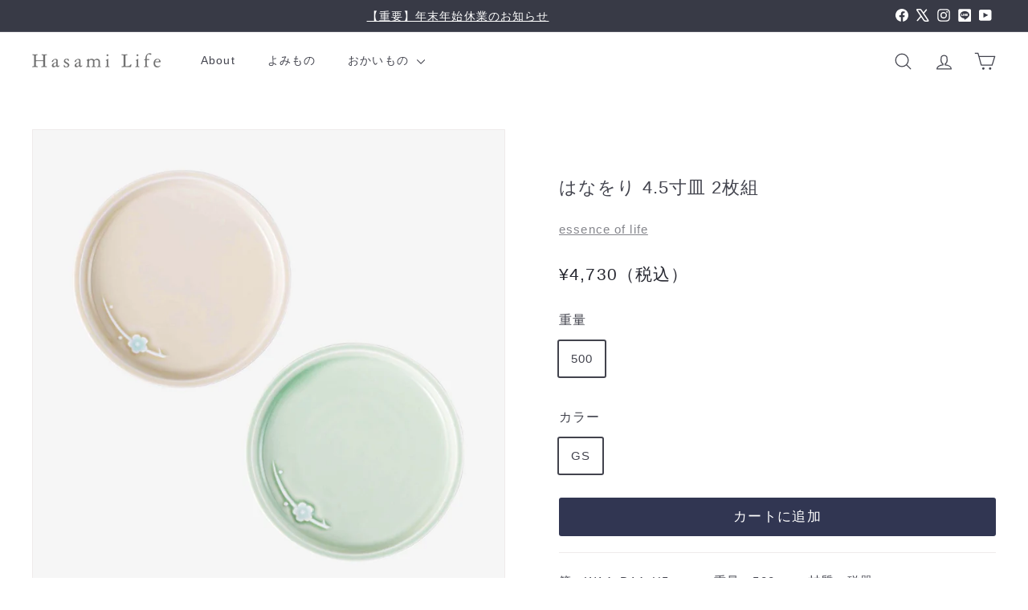

--- FILE ---
content_type: text/html; charset=utf-8
request_url: https://hasamilife.com/collections/dish/products/hl_eol_ha_set
body_size: 35175
content:
<!doctype html>
<html class="no-js" lang="ja" dir="ltr">
  <head>
    <meta charset="utf-8">
    <meta http-equiv="X-UA-Compatible" content="IE=edge,chrome=1">
    <meta name="viewport" content="width=device-width,initial-scale=1">
    <meta name="theme-color" content="#313652">
    <link rel="canonical" href="https://hasamilife.com/products/hl_eol_ha_set">
    <link rel="preconnect" href="https://fonts.shopifycdn.com" crossorigin>
    <link rel="dns-prefetch" href="https://ajax.googleapis.com">
    <link rel="dns-prefetch" href="https://maps.googleapis.com">
    <link rel="dns-prefetch" href="https://maps.gstatic.com">
    
<!-- Google Tag Manager -->
    <script async crossorigin fetchpriority="high" src="/cdn/shopifycloud/importmap-polyfill/es-modules-shim.2.4.0.js"></script>
<script>(function(w,d,s,l,i){w[l]=w[l]||[];w[l].push({'gtm.start':
    new Date().getTime(),event:'gtm.js'});var f=d.getElementsByTagName(s)[0],
    j=d.createElement(s),dl=l!='dataLayer'?'&l='+l:'';j.async=true;j.src=
    'https://www.googletagmanager.com/gtm.js?id='+i+dl;f.parentNode.insertBefore(j,f);
    })(window,document,'script','dataLayer','GTM-P5N4D54');</script>
  <!-- End Google Tag Manager --><link rel="shortcut icon" href="//hasamilife.com/cdn/shop/files/favicon_f10e33d6-2e88-4b41-bd30-c709993270af_32x32.png?v=1613544912" type="image/png">
<title>はなをり 4.5寸皿 2枚組 GS 500g - Hasami Life | 波佐見焼の通販サイト</title>
<meta name="description" content="【HasamiLife | 波佐見焼の通販サイト】essence of life - 伝統技法“貼花”から着想を得た平皿。落ち着いた薄紅と白緑の面に、釉溜まりで浮かび上がる枝花のレリーフが、安穏の時を演出してくれます。和の小ぶりな佇まいは、お茶菓子などと相性が良く、おもてなしの際にも重宝します。 Design:阿部薫太郎">
<meta property="og:site_name" content="Hasami Life">
<meta property="og:url" content="https://hasamilife.com/products/hl_eol_ha_set">
<meta property="og:title" content="はなをり 4.5寸皿 2枚組">
<meta property="og:type" content="product">
<meta property="og:description" content="【HasamiLife | 波佐見焼の通販サイト】essence of life - 伝統技法“貼花”から着想を得た平皿。落ち着いた薄紅と白緑の面に、釉溜まりで浮かび上がる枝花のレリーフが、安穏の時を演出してくれます。和の小ぶりな佇まいは、お茶菓子などと相性が良く、おもてなしの際にも重宝します。 Design:阿部薫太郎"><meta property="og:image" content="http://hasamilife.com/cdn/shop/products/49344.jpg?v=1756687927">
  <meta property="og:image:secure_url" content="https://hasamilife.com/cdn/shop/products/49344.jpg?v=1756687927">
  <meta property="og:image:width" content="1500">
  <meta property="og:image:height" content="1500"><meta name="twitter:site" content="@hasami_life">
<meta name="twitter:card" content="summary_large_image">
<meta name="twitter:title" content="はなをり 4.5寸皿 2枚組">
<meta name="twitter:description" content="【HasamiLife | 波佐見焼の通販サイト】essence of life - 伝統技法“貼花”から着想を得た平皿。落ち着いた薄紅と白緑の面に、釉溜まりで浮かび上がる枝花のレリーフが、安穏の時を演出してくれます。和の小ぶりな佇まいは、お茶菓子などと相性が良く、おもてなしの際にも重宝します。 Design:阿部薫太郎">

<style data-shopify>@font-face {
  font-family: "Libre Baskerville";
  font-weight: 400;
  font-style: normal;
  font-display: swap;
  src: url("//hasamilife.com/cdn/fonts/libre_baskerville/librebaskerville_n4.2ec9ee517e3ce28d5f1e6c6e75efd8a97e59c189.woff2") format("woff2"),
       url("//hasamilife.com/cdn/fonts/libre_baskerville/librebaskerville_n4.323789551b85098885c8eccedfb1bd8f25f56007.woff") format("woff");
}

  @font-face {
  font-family: "DM Sans";
  font-weight: 400;
  font-style: normal;
  font-display: swap;
  src: url("//hasamilife.com/cdn/fonts/dm_sans/dmsans_n4.ec80bd4dd7e1a334c969c265873491ae56018d72.woff2") format("woff2"),
       url("//hasamilife.com/cdn/fonts/dm_sans/dmsans_n4.87bdd914d8a61247b911147ae68e754d695c58a6.woff") format("woff");
}


  @font-face {
  font-family: "DM Sans";
  font-weight: 600;
  font-style: normal;
  font-display: swap;
  src: url("//hasamilife.com/cdn/fonts/dm_sans/dmsans_n6.70a2453ea926d613c6a2f89af05180d14b3a7c96.woff2") format("woff2"),
       url("//hasamilife.com/cdn/fonts/dm_sans/dmsans_n6.355605667bef215872257574b57fc097044f7e20.woff") format("woff");
}

  @font-face {
  font-family: "DM Sans";
  font-weight: 400;
  font-style: italic;
  font-display: swap;
  src: url("//hasamilife.com/cdn/fonts/dm_sans/dmsans_i4.b8fe05e69ee95d5a53155c346957d8cbf5081c1a.woff2") format("woff2"),
       url("//hasamilife.com/cdn/fonts/dm_sans/dmsans_i4.403fe28ee2ea63e142575c0aa47684d65f8c23a0.woff") format("woff");
}

  @font-face {
  font-family: "DM Sans";
  font-weight: 600;
  font-style: italic;
  font-display: swap;
  src: url("//hasamilife.com/cdn/fonts/dm_sans/dmsans_i6.b7d5b35c5f29523529e1bf4a3d0de71a44a277b6.woff2") format("woff2"),
       url("//hasamilife.com/cdn/fonts/dm_sans/dmsans_i6.9b760cc5bdd17b4de2c70249ba49bd707f27a31b.woff") format("woff");
}

</style><link href="//hasamilife.com/cdn/shop/t/66/assets/components.css?v=27194253998287367681727415038" rel="stylesheet" type="text/css" media="all" />

<style data-shopify>:root {
    --colorBody: #ffffff;
    --colorBodyAlpha05: rgba(255, 255, 255, 0.05);
    --colorBodyDim: #f2f2f2;

    --colorBorder: #efebeb;

    --colorBtnPrimary: #313652;
    --colorBtnPrimaryLight: #444b72;
    --colorBtnPrimaryDim: #272b42;
    --colorBtnPrimaryText: #ffffff;

    --colorCartDot: #ffffff;
    --colorCartDotText: #42434d;

    --colorFooter: #f9f9fb;
    --colorFooterBorder: #f9f9fb;
    --colorFooterText: #272831;

    --colorLink: #42434d;

    --colorModalBg: rgba(246, 246, 246, 0.6);

    --colorNav: #ffffff;
    --colorNavSearch: #ffffff;
    --colorNavText: #42434d;

    --colorPrice: #272831;

    --colorSaleTag: #ba4444;
    --colorSaleTagText: #ffffff;

    --colorScheme1Text: #272831;
    --colorScheme1Bg: #d3dac9;
    --colorScheme2Text: #ffffff;
    --colorScheme2Bg: #343643;
    --colorScheme3Text: #272831;
    --colorScheme3Bg: #efebeb;

    --colorTextBody: #42434d;
    --colorTextBodyAlpha005: rgba(66, 67, 77, 0.05);
    --colorTextBodyAlpha008: rgba(66, 67, 77, 0.08);
    --colorTextSavings: #ba4444;

    --colorToolbar: #383a46;
    --colorToolbarText: #ffffff;

    --urlIcoSelect: url(//hasamilife.com/cdn/shop/t/66/assets/ico-select.svg);
    --urlSwirlSvg: url(//hasamilife.com/cdn/shop/t/66/assets/swirl.svg);

    --header-padding-bottom: 0;

    --pageTopPadding: 35px;
    --pageNarrow: 780px;
    --pageWidthPadding: 40px;
    --gridGutter: 22px;
    --indexSectionPadding: 60px;
    --sectionHeaderBottom: 40px;
    --collapsibleIconWidth: 12px;

    --sizeChartMargin: 30px 0;
    --sizeChartIconMargin: 5px;

    --newsletterReminderPadding: 20px 30px 20px 25px;

    --textFrameMargin: 10px;

    /*Shop Pay Installments*/
    --color-body-text: #42434d;
    --color-body: #ffffff;
    --color-bg: #ffffff;

    /* --typeHeaderPrimary: "Libre Baskerville"; */
    --typeHeaderPrimary: "游ゴシック体", YuGothic, "游ゴシック", "Yu Gothic", "メイリオ", sans-serif;
    --typeHeaderFallback: serif;
    --typeHeaderSize: 26px;
    --typeHeaderWeight: 400;
    --typeHeaderLineHeight: 1.6;
    --typeHeaderSpacing: 0.05em;

    /* --typeBasePrimary:"DM Sans"; */
    --typeBasePrimary: "游ゴシック体", YuGothic, "游ゴシック", "Yu Gothic", "メイリオ", sans-serif;;
    --typeBaseFallback:sans-serif;
    --typeBaseSize: 15px;
    --typeBaseWeight: 400;
    --typeBaseSpacing: 0.075em;
    --typeBaseLineHeight: 2;

    --colorSmallImageBg: #ffffff;
    --colorSmallImageBgDark: #f7f7f7;
    --colorLargeImageBg: #f6f6f6;
    --colorLargeImageBgLight: #ffffff;

    --iconWeight: 3px;
    --iconLinecaps: round;

    
      --buttonRadius: 3px;
      --btnPadding: 11px 25px;
    

    
      --roundness: 20px;
    

    
      --gridThickness: 1px;
    

    --productTileMargin: 10%;
    --collectionTileMargin: 17%;

    --swatchSize: 40px;
  }

  @media screen and (max-width: 768px) {
    :root {
      --pageTopPadding: 15px;
      --pageNarrow: 330px;
      --pageWidthPadding: 17px;
      --gridGutter: 16px;
      --indexSectionPadding: 40px;
      --sectionHeaderBottom: 25px;
      --collapsibleIconWidth: 10px;
      --textFrameMargin: 7px;
      --typeBaseSize: 13px;

      
        --roundness: 15px;
        --btnPadding: 9px 25px;
      
    }
  }</style><link href="//hasamilife.com/cdn/shop/t/66/assets/overrides.css?v=10012923637406570441726473727" rel="stylesheet" type="text/css" media="all" />
<style data-shopify>:root {
        --productGridPadding: 12px;
      }</style><script>
      document.documentElement.className = document.documentElement.className.replace('no-js', 'js');

      window.theme = window.theme || {};
      theme.routes = {
        home: "/",
        collections: "/collections",
        cart: "/cart.js",
        cartPage: "/cart",
        cartAdd: "/cart/add.js",
        cartChange: "/cart/change.js",
        search: "/search",
        predictiveSearch: "/search/suggest"
      };

      theme.strings = {
        soldOut: "売り切れ",
        unavailable: "売り切れ",
        inStockLabel: "在庫あり、出荷準備完了",
        oneStockLabel: "在庫少 - 残り [count] 点",
        otherStockLabel: "在庫少 - 残り [count] 点",
        willNotShipUntil: "[date] に出荷準備完了",
        willBeInStockAfter: "[date] に再入荷予定",
        waitingForStock: "予約注文、すぐに出荷",
        savePrice: "[saved_amount]OFF",
        cartEmpty: "カート内に商品がありません。",
        cartTermsConfirmation: "チェックアウトするには、販売条件に同意する必要があります",
        searchCollections: "コレクション",
        searchPages: "ページ",
        searchArticles: "記事",
        maxQuantity: "[title] の最大数量は [quantity] です。"
      };
      theme.settings = {
        cartType: "page",
        isCustomerTemplate: false,
        moneyFormat: "¥{{amount_no_decimals}}（税込）",
        saveType: "dollar",
        productImageSize: "square",
        productImageCover: true,
        predictiveSearch: false,
        predictiveSearchType: null,
        superScriptSetting: true,
        superScriptPrice: false,
        quickView: true,
        quickAdd: false,
        themeName: 'Expanse',
        themeVersion: "5.2.3" // x-release-please-version
      };
    </script><script type="importmap">
{
  "imports": {
    "@archetype-themes/scripts/config": "//hasamilife.com/cdn/shop/t/66/assets/config.js?v=95976828937475645771726473677",
    "@archetype-themes/scripts/helpers/a11y": "//hasamilife.com/cdn/shop/t/66/assets/a11y.js?v=118065092949826047841726473668",
    "@archetype-themes/scripts/helpers/ajax-renderer": "//hasamilife.com/cdn/shop/t/66/assets/ajax-renderer.js?v=100928873305606449171726473668",
    "@archetype-themes/scripts/helpers/currency": "//hasamilife.com/cdn/shop/t/66/assets/currency.js?v=7073109214763046061726473677",
    "@archetype-themes/scripts/helpers/delegate": "//hasamilife.com/cdn/shop/t/66/assets/delegate.js?v=149839824348477659831726473678",
    "@archetype-themes/scripts/helpers/init-globals": "//hasamilife.com/cdn/shop/t/66/assets/init-globals.js?v=181475641737567220961726473722",
    "@archetype-themes/scripts/helpers/library-loader": "//hasamilife.com/cdn/shop/t/66/assets/library-loader.js?v=156273567395030534951726473724",
    "@archetype-themes/scripts/helpers/rte": "//hasamilife.com/cdn/shop/t/66/assets/rte.js?v=25912603626504680721726473736",
    "@archetype-themes/scripts/helpers/sections": "//hasamilife.com/cdn/shop/t/66/assets/sections.js?v=182906742684709496481726473743",
    "@archetype-themes/scripts/helpers/size-drawer": "//hasamilife.com/cdn/shop/t/66/assets/size-drawer.js?v=67462763974111650691726473744",
    "@archetype-themes/scripts/helpers/utils": "//hasamilife.com/cdn/shop/t/66/assets/utils.js?v=117964846174238173191726473747",
    "@archetype-themes/scripts/helpers/vimeo": "//hasamilife.com/cdn/shop/t/66/assets/vimeo.js?v=24358449204266797831726473749",
    "@archetype-themes/scripts/helpers/youtube": "//hasamilife.com/cdn/shop/t/66/assets/youtube.js?v=65638137014896701821726473750",
    "@archetype-themes/scripts/modules/animation-observer": "//hasamilife.com/cdn/shop/t/66/assets/animation-observer.js?v=153879372474529029271726473669",
    "@archetype-themes/scripts/modules/cart-api": "//hasamilife.com/cdn/shop/t/66/assets/cart-api.js?v=93416222499431499891726473674",
    "@archetype-themes/scripts/modules/cart-drawer": "//hasamilife.com/cdn/shop/t/66/assets/cart-drawer.js?v=22319036241739343301726473674",
    "@archetype-themes/scripts/modules/cart-form": "//hasamilife.com/cdn/shop/t/66/assets/cart-form.js?v=7359676928425491331726473675",
    "@archetype-themes/scripts/modules/collapsibles": "//hasamilife.com/cdn/shop/t/66/assets/collapsibles.js?v=20772374232124797641726473675",
    "@archetype-themes/scripts/modules/collection-sidebar": "//hasamilife.com/cdn/shop/t/66/assets/collection-sidebar.js?v=11139703187251763651726473676",
    "@archetype-themes/scripts/modules/collection-template": "//hasamilife.com/cdn/shop/t/66/assets/collection-template.js?v=140554359979706354581726473676",
    "@archetype-themes/scripts/modules/disclosure": "//hasamilife.com/cdn/shop/t/66/assets/disclosure.js?v=67772127279384659731726473678",
    "@archetype-themes/scripts/modules/drawers": "//hasamilife.com/cdn/shop/t/66/assets/drawers.js?v=41461249279569037491726473679",
    "@archetype-themes/scripts/modules/header-nav": "//hasamilife.com/cdn/shop/t/66/assets/header-nav.js?v=177096878740680116051726473680",
    "@archetype-themes/scripts/modules/header-search": "//hasamilife.com/cdn/shop/t/66/assets/header-search.js?v=111541059953386463491726473681",
    "@archetype-themes/scripts/modules/mobile-nav": "//hasamilife.com/cdn/shop/t/66/assets/mobile-nav.js?v=114965420791451121061726473725",
    "@archetype-themes/scripts/modules/modal": "//hasamilife.com/cdn/shop/t/66/assets/modal.js?v=134597060909170760981726473726",
    "@archetype-themes/scripts/modules/parallax": "//hasamilife.com/cdn/shop/t/66/assets/parallax.js?v=52940338558575531261726473729",
    "@archetype-themes/scripts/modules/photoswipe": "//hasamilife.com/cdn/shop/t/66/assets/photoswipe.js?v=165549100180449799241726473730",
    "@archetype-themes/scripts/modules/product-media": "//hasamilife.com/cdn/shop/t/66/assets/product-media.js?v=100982122737231373481726473733",
    "@archetype-themes/scripts/modules/product-recommendations": "//hasamilife.com/cdn/shop/t/66/assets/product-recommendations.js?v=129269900080061478331726473734",
    "@archetype-themes/scripts/modules/quantity-selectors": "//hasamilife.com/cdn/shop/t/66/assets/quantity-selectors.js?v=39825656135086092811726473735",
    "@archetype-themes/scripts/modules/slideshow": "//hasamilife.com/cdn/shop/t/66/assets/slideshow.js?v=66456378059434374351726473744",
    "@archetype-themes/scripts/modules/swatches": "//hasamilife.com/cdn/shop/t/66/assets/swatches.js?v=27943298151903503821726473745",
    "@archetype-themes/scripts/modules/tool-tip": "//hasamilife.com/cdn/shop/t/66/assets/tool-tip.js?v=21675976537915012111726473747",
    "@archetype-themes/scripts/modules/tool-tip-trigger": "//hasamilife.com/cdn/shop/t/66/assets/tool-tip-trigger.js?v=140183424560662924111726473746",
    "@archetype-themes/scripts/modules/video-modal": "//hasamilife.com/cdn/shop/t/66/assets/video-modal.js?v=124352799055401291551726473748",
    "@archetype-themes/scripts/modules/video-section": "//hasamilife.com/cdn/shop/t/66/assets/video-section.js?v=160666745868686885001726473748",
    "@archetype-themes/scripts/vendors/animape": "//hasamilife.com/cdn/shop/t/66/assets/animape.js?v=22924073894526020811726473669",
    "@archetype-themes/scripts/vendors/flickity": "//hasamilife.com/cdn/shop/t/66/assets/flickity.js?v=63038299790151568001726473680",
    "@archetype-themes/scripts/vendors/flickity-fade": "//hasamilife.com/cdn/shop/t/66/assets/flickity-fade.js?v=139345671339789455101726473679",
    "@archetype-themes/scripts/vendors/photoswipe-ui-default.min": "//hasamilife.com/cdn/shop/t/66/assets/photoswipe-ui-default.min.js?v=134883888500157045471726473730",
    "@archetype-themes/scripts/vendors/photoswipe.min": "//hasamilife.com/cdn/shop/t/66/assets/photoswipe.min.js?v=141399574847282278601726473730",
    "@archetype-themes/utils/pubsub": "//hasamilife.com/cdn/shop/t/66/assets/pubsub.js?v=170887502973045284781726473734",
    "components/announcement-bar": "//hasamilife.com/cdn/shop/t/66/assets/announcement-bar.js?v=61239492037021845891726473670",
    "components/block-buy-buttons": "//hasamilife.com/cdn/shop/t/66/assets/block-buy-buttons.js?v=148958496432830410761726473670",
    "components/block-contact": "//hasamilife.com/cdn/shop/t/66/assets/block-contact.js?v=78355411751615558911726473670",
    "components/block-description": "//hasamilife.com/cdn/shop/t/66/assets/block-description.js?v=81077347419709677141726473671",
    "components/block-price": "//hasamilife.com/cdn/shop/t/66/assets/block-price.js?v=129702681217586970991726473671",
    "components/block-quantity-selector": "//hasamilife.com/cdn/shop/t/66/assets/block-quantity-selector.js?v=117475072784309989681726473671",
    "components/block-tab": "//hasamilife.com/cdn/shop/t/66/assets/block-tab.js?v=26040362447511671711726473672",
    "components/block-variant-picker": "//hasamilife.com/cdn/shop/t/66/assets/block-variant-picker.js?v=71031908405311637371726473673",
    "components/gift-card-recipient-form": "//hasamilife.com/cdn/shop/t/66/assets/gift-card-recipient-form.js?v=64755253772159527141726473680",
    "components/icon": "//hasamilife.com/cdn/shop/t/66/assets/icon.js?v=3434008020053097731726473721",
    "components/image-element": "//hasamilife.com/cdn/shop/t/66/assets/image-element.js?v=162387049124185673971726473721",
    "components/newsletter-reminder": "//hasamilife.com/cdn/shop/t/66/assets/newsletter-reminder.js?v=93831542396994015031726473726",
    "components/predictive-search": "//hasamilife.com/cdn/shop/t/66/assets/predictive-search.js?v=99835546545337592591726473731",
    "components/price-range": "//hasamilife.com/cdn/shop/t/66/assets/price-range.js?v=107536712590459768541726473731",
    "components/product-grid-item": "//hasamilife.com/cdn/shop/t/66/assets/product-grid-item.js?v=153768860261134489091726473732",
    "components/product-images": "//hasamilife.com/cdn/shop/t/66/assets/product-images.js?v=94779729377336687951726473732",
    "components/product-inventory": "//hasamilife.com/cdn/shop/t/66/assets/product-inventory.js?v=61257431154298704481726473733",
    "components/quick-add": "//hasamilife.com/cdn/shop/t/66/assets/quick-add.js?v=98922245195340351461726473735",
    "components/quick-shop": "//hasamilife.com/cdn/shop/t/66/assets/quick-shop.js?v=122648007643428631321726473735",
    "components/section-advanced-accordion": "//hasamilife.com/cdn/shop/t/66/assets/section-advanced-accordion.js?v=50423659066538531211726473736",
    "components/section-age-verification-popup": "//hasamilife.com/cdn/shop/t/66/assets/section-age-verification-popup.js?v=160720330590333804831726473737",
    "components/section-background-image-text": "//hasamilife.com/cdn/shop/t/66/assets/section-background-image-text.js?v=17382720343615129641726473737",
    "components/section-collection-header": "//hasamilife.com/cdn/shop/t/66/assets/section-collection-header.js?v=156062324844396076361726473737",
    "components/section-countdown": "//hasamilife.com/cdn/shop/t/66/assets/section-countdown.js?v=109956453145979029921726473738",
    "components/section-footer": "//hasamilife.com/cdn/shop/t/66/assets/section-footer.js?v=37607697474596166191726473738",
    "components/section-header": "//hasamilife.com/cdn/shop/t/66/assets/section-header.js?v=143928937928229288231726473739",
    "components/section-hotspots": "//hasamilife.com/cdn/shop/t/66/assets/section-hotspots.js?v=19511526374408459341726473739",
    "components/section-image-compare": "//hasamilife.com/cdn/shop/t/66/assets/section-image-compare.js?v=10475097497223987121726473739",
    "components/section-main-cart": "//hasamilife.com/cdn/shop/t/66/assets/section-main-cart.js?v=26599160823898921641726473740",
    "components/section-map": "//hasamilife.com/cdn/shop/t/66/assets/section-map.js?v=152624484441567095391726473740",
    "components/section-more-products-vendor": "//hasamilife.com/cdn/shop/t/66/assets/section-more-products-vendor.js?v=145736791502618398041726473741",
    "components/section-newsletter-popup": "//hasamilife.com/cdn/shop/t/66/assets/section-newsletter-popup.js?v=170012379161222995921726473741",
    "components/section-password-header": "//hasamilife.com/cdn/shop/t/66/assets/section-password-header.js?v=98933886638236819401726473742",
    "components/section-recently-viewed": "//hasamilife.com/cdn/shop/t/66/assets/section-recently-viewed.js?v=173223767998598904081726473742",
    "components/section-testimonials": "//hasamilife.com/cdn/shop/t/66/assets/section-testimonials.js?v=143293272721059783851726473742",
    "components/section-toolbar": "//hasamilife.com/cdn/shop/t/66/assets/section-toolbar.js?v=10748245694607098671726473743",
    "components/store-availability": "//hasamilife.com/cdn/shop/t/66/assets/store-availability.js?v=30314316816638668131726473745",
    "components/variant-sku": "//hasamilife.com/cdn/shop/t/66/assets/variant-sku.js?v=61072944307078446061726473748",
    "js-cookie": "//hasamilife.com/cdn/shop/t/66/assets/js.cookie.mjs?v=38015963105781969301726473724",
    "nouislider": "//hasamilife.com/cdn/shop/t/66/assets/nouislider.js?v=100438778919154896961726473727"
  }
}
</script>
<script>
  if (!(HTMLScriptElement.supports && HTMLScriptElement.supports('importmap'))) {
    const el = document.createElement('script')
    el.async = true
    el.src = "//hasamilife.com/cdn/shop/t/66/assets/es-module-shims.min.js?v=3197203922110785981726473679"
    document.head.appendChild(el)
  }
</script>

<script type="module" src="//hasamilife.com/cdn/shop/t/66/assets/is-land.min.js?v=92343381495565747271726473723"></script>



<script type="module">
  try {
    const importMap = document.querySelector('script[type="importmap"]')
    const importMapJson = JSON.parse(importMap.textContent)
    const importMapModules = Object.values(importMapJson.imports)
    for (let i = 0; i < importMapModules.length; i++) {
      const link = document.createElement('link')
      link.rel = 'modulepreload'
      link.href = importMapModules[i]
      document.head.appendChild(link)
    }
  } catch (e) {
    console.error(e)
  }
</script>
<script>window.performance && window.performance.mark && window.performance.mark('shopify.content_for_header.start');</script><meta id="shopify-digital-wallet" name="shopify-digital-wallet" content="/12258705504/digital_wallets/dialog">
<meta name="shopify-checkout-api-token" content="ac30b8e4387e1a564ef683f41b94e997">
<meta id="in-context-paypal-metadata" data-shop-id="12258705504" data-venmo-supported="false" data-environment="production" data-locale="ja_JP" data-paypal-v4="true" data-currency="JPY">
<link rel="alternate" type="application/json+oembed" href="https://hasamilife.com/products/hl_eol_ha_set.oembed">
<script async="async" src="/checkouts/internal/preloads.js?locale=ja-JP"></script>
<link rel="preconnect" href="https://shop.app" crossorigin="anonymous">
<script async="async" src="https://shop.app/checkouts/internal/preloads.js?locale=ja-JP&shop_id=12258705504" crossorigin="anonymous"></script>
<script id="apple-pay-shop-capabilities" type="application/json">{"shopId":12258705504,"countryCode":"JP","currencyCode":"JPY","merchantCapabilities":["supports3DS"],"merchantId":"gid:\/\/shopify\/Shop\/12258705504","merchantName":"Hasami Life","requiredBillingContactFields":["postalAddress","email","phone"],"requiredShippingContactFields":["postalAddress","email","phone"],"shippingType":"shipping","supportedNetworks":["visa","masterCard","amex","jcb","discover"],"total":{"type":"pending","label":"Hasami Life","amount":"1.00"},"shopifyPaymentsEnabled":true,"supportsSubscriptions":true}</script>
<script id="shopify-features" type="application/json">{"accessToken":"ac30b8e4387e1a564ef683f41b94e997","betas":["rich-media-storefront-analytics"],"domain":"hasamilife.com","predictiveSearch":false,"shopId":12258705504,"locale":"ja"}</script>
<script>var Shopify = Shopify || {};
Shopify.shop = "hasamilife.myshopify.com";
Shopify.locale = "ja";
Shopify.currency = {"active":"JPY","rate":"1.0"};
Shopify.country = "JP";
Shopify.theme = {"name":"Expanse_240916","id":142639071464,"schema_name":"Expanse","schema_version":"5.2.3","theme_store_id":902,"role":"main"};
Shopify.theme.handle = "null";
Shopify.theme.style = {"id":null,"handle":null};
Shopify.cdnHost = "hasamilife.com/cdn";
Shopify.routes = Shopify.routes || {};
Shopify.routes.root = "/";</script>
<script type="module">!function(o){(o.Shopify=o.Shopify||{}).modules=!0}(window);</script>
<script>!function(o){function n(){var o=[];function n(){o.push(Array.prototype.slice.apply(arguments))}return n.q=o,n}var t=o.Shopify=o.Shopify||{};t.loadFeatures=n(),t.autoloadFeatures=n()}(window);</script>
<script>
  window.ShopifyPay = window.ShopifyPay || {};
  window.ShopifyPay.apiHost = "shop.app\/pay";
  window.ShopifyPay.redirectState = null;
</script>
<script id="shop-js-analytics" type="application/json">{"pageType":"product"}</script>
<script defer="defer" async type="module" src="//hasamilife.com/cdn/shopifycloud/shop-js/modules/v2/client.init-shop-cart-sync_PyU3Cxph.ja.esm.js"></script>
<script defer="defer" async type="module" src="//hasamilife.com/cdn/shopifycloud/shop-js/modules/v2/chunk.common_3XpQ5sgE.esm.js"></script>
<script type="module">
  await import("//hasamilife.com/cdn/shopifycloud/shop-js/modules/v2/client.init-shop-cart-sync_PyU3Cxph.ja.esm.js");
await import("//hasamilife.com/cdn/shopifycloud/shop-js/modules/v2/chunk.common_3XpQ5sgE.esm.js");

  window.Shopify.SignInWithShop?.initShopCartSync?.({"fedCMEnabled":true,"windoidEnabled":true});

</script>
<script>
  window.Shopify = window.Shopify || {};
  if (!window.Shopify.featureAssets) window.Shopify.featureAssets = {};
  window.Shopify.featureAssets['shop-js'] = {"shop-cart-sync":["modules/v2/client.shop-cart-sync_iBe2HkXL.ja.esm.js","modules/v2/chunk.common_3XpQ5sgE.esm.js"],"init-fed-cm":["modules/v2/client.init-fed-cm_4nT_o4d8.ja.esm.js","modules/v2/chunk.common_3XpQ5sgE.esm.js"],"init-windoid":["modules/v2/client.init-windoid_qVCuPx85.ja.esm.js","modules/v2/chunk.common_3XpQ5sgE.esm.js"],"init-shop-email-lookup-coordinator":["modules/v2/client.init-shop-email-lookup-coordinator_CoiRXg_f.ja.esm.js","modules/v2/chunk.common_3XpQ5sgE.esm.js"],"shop-cash-offers":["modules/v2/client.shop-cash-offers_xgnxIoYx.ja.esm.js","modules/v2/chunk.common_3XpQ5sgE.esm.js","modules/v2/chunk.modal_CDmZwZ67.esm.js"],"shop-button":["modules/v2/client.shop-button_D-AUf6XJ.ja.esm.js","modules/v2/chunk.common_3XpQ5sgE.esm.js"],"shop-toast-manager":["modules/v2/client.shop-toast-manager_2q6-qtse.ja.esm.js","modules/v2/chunk.common_3XpQ5sgE.esm.js"],"avatar":["modules/v2/client.avatar_BTnouDA3.ja.esm.js"],"pay-button":["modules/v2/client.pay-button_DUSCSBhc.ja.esm.js","modules/v2/chunk.common_3XpQ5sgE.esm.js"],"init-shop-cart-sync":["modules/v2/client.init-shop-cart-sync_PyU3Cxph.ja.esm.js","modules/v2/chunk.common_3XpQ5sgE.esm.js"],"shop-login-button":["modules/v2/client.shop-login-button_jJCllpG3.ja.esm.js","modules/v2/chunk.common_3XpQ5sgE.esm.js","modules/v2/chunk.modal_CDmZwZ67.esm.js"],"init-customer-accounts-sign-up":["modules/v2/client.init-customer-accounts-sign-up_C8nXD2V_.ja.esm.js","modules/v2/client.shop-login-button_jJCllpG3.ja.esm.js","modules/v2/chunk.common_3XpQ5sgE.esm.js","modules/v2/chunk.modal_CDmZwZ67.esm.js"],"init-shop-for-new-customer-accounts":["modules/v2/client.init-shop-for-new-customer-accounts_CQaxpM10.ja.esm.js","modules/v2/client.shop-login-button_jJCllpG3.ja.esm.js","modules/v2/chunk.common_3XpQ5sgE.esm.js","modules/v2/chunk.modal_CDmZwZ67.esm.js"],"init-customer-accounts":["modules/v2/client.init-customer-accounts_DjqcXQGc.ja.esm.js","modules/v2/client.shop-login-button_jJCllpG3.ja.esm.js","modules/v2/chunk.common_3XpQ5sgE.esm.js","modules/v2/chunk.modal_CDmZwZ67.esm.js"],"shop-follow-button":["modules/v2/client.shop-follow-button_Cpw2kC42.ja.esm.js","modules/v2/chunk.common_3XpQ5sgE.esm.js","modules/v2/chunk.modal_CDmZwZ67.esm.js"],"checkout-modal":["modules/v2/client.checkout-modal_eFi38ufj.ja.esm.js","modules/v2/chunk.common_3XpQ5sgE.esm.js","modules/v2/chunk.modal_CDmZwZ67.esm.js"],"lead-capture":["modules/v2/client.lead-capture_jzvKcH9L.ja.esm.js","modules/v2/chunk.common_3XpQ5sgE.esm.js","modules/v2/chunk.modal_CDmZwZ67.esm.js"],"shop-login":["modules/v2/client.shop-login_C-CHoYGE.ja.esm.js","modules/v2/chunk.common_3XpQ5sgE.esm.js","modules/v2/chunk.modal_CDmZwZ67.esm.js"],"payment-terms":["modules/v2/client.payment-terms_cWctAF1p.ja.esm.js","modules/v2/chunk.common_3XpQ5sgE.esm.js","modules/v2/chunk.modal_CDmZwZ67.esm.js"]};
</script>
<script>(function() {
  var isLoaded = false;
  function asyncLoad() {
    if (isLoaded) return;
    isLoaded = true;
    var urls = ["https:\/\/justviewed.prezenapps.com\/public\/js\/td-recentviewedproducts.js?shop=hasamilife.myshopify.com","https:\/\/cdn.eggflow.com\/v1\/en_US\/adcoffee.js?init=5dee02b723247\u0026track=PageView\u0026app=smartpop\u0026shop=hasamilife.myshopify.com","https:\/\/d10lpsik1i8c69.cloudfront.net\/w.js?shop=hasamilife.myshopify.com","https:\/\/documents-app.mixlogue.jp\/scripts\/ue87f9sf8e7rd.min.js?shop=hasamilife.myshopify.com","https:\/\/documents-app.mixlogue.jp\/scripts\/delivery.js?shop=hasamilife.myshopify.com","https:\/\/gift-script-pr.pages.dev\/script.js?shop=hasamilife.myshopify.com","https:\/\/delivery-date-and-time-picker.amp.tokyo\/script_tags\/cart_attributes.js?shop=hasamilife.myshopify.com","\/\/backinstock.useamp.com\/widget\/18866_1767154580.js?category=bis\u0026v=6\u0026shop=hasamilife.myshopify.com"];
    for (var i = 0; i < urls.length; i++) {
      var s = document.createElement('script');
      s.type = 'text/javascript';
      s.async = true;
      s.src = urls[i];
      var x = document.getElementsByTagName('script')[0];
      x.parentNode.insertBefore(s, x);
    }
  };
  if(window.attachEvent) {
    window.attachEvent('onload', asyncLoad);
  } else {
    window.addEventListener('load', asyncLoad, false);
  }
})();</script>
<script id="__st">var __st={"a":12258705504,"offset":32400,"reqid":"cfc443eb-2d0b-4a4c-9a54-462fd862a258-1768926380","pageurl":"hasamilife.com\/collections\/dish\/products\/hl_eol_ha_set","u":"f455b3f6693a","p":"product","rtyp":"product","rid":7912196604136};</script>
<script>window.ShopifyPaypalV4VisibilityTracking = true;</script>
<script id="captcha-bootstrap">!function(){'use strict';const t='contact',e='account',n='new_comment',o=[[t,t],['blogs',n],['comments',n],[t,'customer']],c=[[e,'customer_login'],[e,'guest_login'],[e,'recover_customer_password'],[e,'create_customer']],r=t=>t.map((([t,e])=>`form[action*='/${t}']:not([data-nocaptcha='true']) input[name='form_type'][value='${e}']`)).join(','),a=t=>()=>t?[...document.querySelectorAll(t)].map((t=>t.form)):[];function s(){const t=[...o],e=r(t);return a(e)}const i='password',u='form_key',d=['recaptcha-v3-token','g-recaptcha-response','h-captcha-response',i],f=()=>{try{return window.sessionStorage}catch{return}},m='__shopify_v',_=t=>t.elements[u];function p(t,e,n=!1){try{const o=window.sessionStorage,c=JSON.parse(o.getItem(e)),{data:r}=function(t){const{data:e,action:n}=t;return t[m]||n?{data:e,action:n}:{data:t,action:n}}(c);for(const[e,n]of Object.entries(r))t.elements[e]&&(t.elements[e].value=n);n&&o.removeItem(e)}catch(o){console.error('form repopulation failed',{error:o})}}const l='form_type',E='cptcha';function T(t){t.dataset[E]=!0}const w=window,h=w.document,L='Shopify',v='ce_forms',y='captcha';let A=!1;((t,e)=>{const n=(g='f06e6c50-85a8-45c8-87d0-21a2b65856fe',I='https://cdn.shopify.com/shopifycloud/storefront-forms-hcaptcha/ce_storefront_forms_captcha_hcaptcha.v1.5.2.iife.js',D={infoText:'hCaptchaによる保護',privacyText:'プライバシー',termsText:'利用規約'},(t,e,n)=>{const o=w[L][v],c=o.bindForm;if(c)return c(t,g,e,D).then(n);var r;o.q.push([[t,g,e,D],n]),r=I,A||(h.body.append(Object.assign(h.createElement('script'),{id:'captcha-provider',async:!0,src:r})),A=!0)});var g,I,D;w[L]=w[L]||{},w[L][v]=w[L][v]||{},w[L][v].q=[],w[L][y]=w[L][y]||{},w[L][y].protect=function(t,e){n(t,void 0,e),T(t)},Object.freeze(w[L][y]),function(t,e,n,w,h,L){const[v,y,A,g]=function(t,e,n){const i=e?o:[],u=t?c:[],d=[...i,...u],f=r(d),m=r(i),_=r(d.filter((([t,e])=>n.includes(e))));return[a(f),a(m),a(_),s()]}(w,h,L),I=t=>{const e=t.target;return e instanceof HTMLFormElement?e:e&&e.form},D=t=>v().includes(t);t.addEventListener('submit',(t=>{const e=I(t);if(!e)return;const n=D(e)&&!e.dataset.hcaptchaBound&&!e.dataset.recaptchaBound,o=_(e),c=g().includes(e)&&(!o||!o.value);(n||c)&&t.preventDefault(),c&&!n&&(function(t){try{if(!f())return;!function(t){const e=f();if(!e)return;const n=_(t);if(!n)return;const o=n.value;o&&e.removeItem(o)}(t);const e=Array.from(Array(32),(()=>Math.random().toString(36)[2])).join('');!function(t,e){_(t)||t.append(Object.assign(document.createElement('input'),{type:'hidden',name:u})),t.elements[u].value=e}(t,e),function(t,e){const n=f();if(!n)return;const o=[...t.querySelectorAll(`input[type='${i}']`)].map((({name:t})=>t)),c=[...d,...o],r={};for(const[a,s]of new FormData(t).entries())c.includes(a)||(r[a]=s);n.setItem(e,JSON.stringify({[m]:1,action:t.action,data:r}))}(t,e)}catch(e){console.error('failed to persist form',e)}}(e),e.submit())}));const S=(t,e)=>{t&&!t.dataset[E]&&(n(t,e.some((e=>e===t))),T(t))};for(const o of['focusin','change'])t.addEventListener(o,(t=>{const e=I(t);D(e)&&S(e,y())}));const B=e.get('form_key'),M=e.get(l),P=B&&M;t.addEventListener('DOMContentLoaded',(()=>{const t=y();if(P)for(const e of t)e.elements[l].value===M&&p(e,B);[...new Set([...A(),...v().filter((t=>'true'===t.dataset.shopifyCaptcha))])].forEach((e=>S(e,t)))}))}(h,new URLSearchParams(w.location.search),n,t,e,['guest_login'])})(!1,!0)}();</script>
<script integrity="sha256-4kQ18oKyAcykRKYeNunJcIwy7WH5gtpwJnB7kiuLZ1E=" data-source-attribution="shopify.loadfeatures" defer="defer" src="//hasamilife.com/cdn/shopifycloud/storefront/assets/storefront/load_feature-a0a9edcb.js" crossorigin="anonymous"></script>
<script crossorigin="anonymous" defer="defer" src="//hasamilife.com/cdn/shopifycloud/storefront/assets/shopify_pay/storefront-65b4c6d7.js?v=20250812"></script>
<script data-source-attribution="shopify.dynamic_checkout.dynamic.init">var Shopify=Shopify||{};Shopify.PaymentButton=Shopify.PaymentButton||{isStorefrontPortableWallets:!0,init:function(){window.Shopify.PaymentButton.init=function(){};var t=document.createElement("script");t.src="https://hasamilife.com/cdn/shopifycloud/portable-wallets/latest/portable-wallets.ja.js",t.type="module",document.head.appendChild(t)}};
</script>
<script data-source-attribution="shopify.dynamic_checkout.buyer_consent">
  function portableWalletsHideBuyerConsent(e){var t=document.getElementById("shopify-buyer-consent"),n=document.getElementById("shopify-subscription-policy-button");t&&n&&(t.classList.add("hidden"),t.setAttribute("aria-hidden","true"),n.removeEventListener("click",e))}function portableWalletsShowBuyerConsent(e){var t=document.getElementById("shopify-buyer-consent"),n=document.getElementById("shopify-subscription-policy-button");t&&n&&(t.classList.remove("hidden"),t.removeAttribute("aria-hidden"),n.addEventListener("click",e))}window.Shopify?.PaymentButton&&(window.Shopify.PaymentButton.hideBuyerConsent=portableWalletsHideBuyerConsent,window.Shopify.PaymentButton.showBuyerConsent=portableWalletsShowBuyerConsent);
</script>
<script data-source-attribution="shopify.dynamic_checkout.cart.bootstrap">document.addEventListener("DOMContentLoaded",(function(){function t(){return document.querySelector("shopify-accelerated-checkout-cart, shopify-accelerated-checkout")}if(t())Shopify.PaymentButton.init();else{new MutationObserver((function(e,n){t()&&(Shopify.PaymentButton.init(),n.disconnect())})).observe(document.body,{childList:!0,subtree:!0})}}));
</script>
<link id="shopify-accelerated-checkout-styles" rel="stylesheet" media="screen" href="https://hasamilife.com/cdn/shopifycloud/portable-wallets/latest/accelerated-checkout-backwards-compat.css" crossorigin="anonymous">
<style id="shopify-accelerated-checkout-cart">
        #shopify-buyer-consent {
  margin-top: 1em;
  display: inline-block;
  width: 100%;
}

#shopify-buyer-consent.hidden {
  display: none;
}

#shopify-subscription-policy-button {
  background: none;
  border: none;
  padding: 0;
  text-decoration: underline;
  font-size: inherit;
  cursor: pointer;
}

#shopify-subscription-policy-button::before {
  box-shadow: none;
}

      </style>

<script>window.performance && window.performance.mark && window.performance.mark('shopify.content_for_header.end');</script>

    <script src="//hasamilife.com/cdn/shop/t/66/assets/theme.js?v=77167323714411244521726473746" defer="defer"></script>


  <!-- Global site tag (gtag.js) - Google Ads: 687329675 -->
  <script async src="https://www.googletagmanager.com/gtag/js?id=AW-687329675"></script>
  <script>
    window.dataLayer = window.dataLayer || [];
    function gtag(){dataLayer.push(arguments);}
    gtag('js', new Date());
  
    gtag('config', 'AW-687329675');
  </script>

  <!-- LINE Tag Base Code -->
<!-- Do Not Modify -->
<script>
(function(g,d,o){
  g._ltq=g._ltq||[];g._lt=g._lt||function(){g._ltq.push(arguments)};
  var h=location.protocol==='https:'?'https://d.line-scdn.net':'http://d.line-cdn.net';
  var s=d.createElement('script');s.async=1;
  s.src=o||h+'/n/line_tag/public/release/v1/lt.js';
  var t=d.getElementsByTagName('script')[0];t.parentNode.insertBefore(s,t);
    })(window, document);
_lt('init', {
  customerType: 'lap',
  tagId: '568d5f2f-b163-4ed1-a54a-48fee3722bf2',
  tel:'',
  email:''
});
_lt('send', 'pv', ['568d5f2f-b163-4ed1-a54a-48fee3722bf2']);
</script>
<noscript>
  <img height="1" width="1" style="display:none"
       src="https://tr.line.me/tag.gif?c_t=lap&t_id=568d5f2f-b163-4ed1-a54a-48fee3722bf2&e=pv&noscript=1" />
</noscript>
<!-- End LINE Tag Base Code -->
    
  <!-- BEGIN app block: shopify://apps/all-in-gift/blocks/embed/14c78036-27a0-4098-a9e3-c3f1525dedff --><script id='huckleberry-all-in-gift-embed-script' type="text/javascript" src="https://gift-script-pr.pages.dev/script.js?shop=hasamilife.myshopify.com" defer></script>
<!-- END app block --><link href="https://monorail-edge.shopifysvc.com" rel="dns-prefetch">
<script>(function(){if ("sendBeacon" in navigator && "performance" in window) {try {var session_token_from_headers = performance.getEntriesByType('navigation')[0].serverTiming.find(x => x.name == '_s').description;} catch {var session_token_from_headers = undefined;}var session_cookie_matches = document.cookie.match(/_shopify_s=([^;]*)/);var session_token_from_cookie = session_cookie_matches && session_cookie_matches.length === 2 ? session_cookie_matches[1] : "";var session_token = session_token_from_headers || session_token_from_cookie || "";function handle_abandonment_event(e) {var entries = performance.getEntries().filter(function(entry) {return /monorail-edge.shopifysvc.com/.test(entry.name);});if (!window.abandonment_tracked && entries.length === 0) {window.abandonment_tracked = true;var currentMs = Date.now();var navigation_start = performance.timing.navigationStart;var payload = {shop_id: 12258705504,url: window.location.href,navigation_start,duration: currentMs - navigation_start,session_token,page_type: "product"};window.navigator.sendBeacon("https://monorail-edge.shopifysvc.com/v1/produce", JSON.stringify({schema_id: "online_store_buyer_site_abandonment/1.1",payload: payload,metadata: {event_created_at_ms: currentMs,event_sent_at_ms: currentMs}}));}}window.addEventListener('pagehide', handle_abandonment_event);}}());</script>
<script id="web-pixels-manager-setup">(function e(e,d,r,n,o){if(void 0===o&&(o={}),!Boolean(null===(a=null===(i=window.Shopify)||void 0===i?void 0:i.analytics)||void 0===a?void 0:a.replayQueue)){var i,a;window.Shopify=window.Shopify||{};var t=window.Shopify;t.analytics=t.analytics||{};var s=t.analytics;s.replayQueue=[],s.publish=function(e,d,r){return s.replayQueue.push([e,d,r]),!0};try{self.performance.mark("wpm:start")}catch(e){}var l=function(){var e={modern:/Edge?\/(1{2}[4-9]|1[2-9]\d|[2-9]\d{2}|\d{4,})\.\d+(\.\d+|)|Firefox\/(1{2}[4-9]|1[2-9]\d|[2-9]\d{2}|\d{4,})\.\d+(\.\d+|)|Chrom(ium|e)\/(9{2}|\d{3,})\.\d+(\.\d+|)|(Maci|X1{2}).+ Version\/(15\.\d+|(1[6-9]|[2-9]\d|\d{3,})\.\d+)([,.]\d+|)( \(\w+\)|)( Mobile\/\w+|) Safari\/|Chrome.+OPR\/(9{2}|\d{3,})\.\d+\.\d+|(CPU[ +]OS|iPhone[ +]OS|CPU[ +]iPhone|CPU IPhone OS|CPU iPad OS)[ +]+(15[._]\d+|(1[6-9]|[2-9]\d|\d{3,})[._]\d+)([._]\d+|)|Android:?[ /-](13[3-9]|1[4-9]\d|[2-9]\d{2}|\d{4,})(\.\d+|)(\.\d+|)|Android.+Firefox\/(13[5-9]|1[4-9]\d|[2-9]\d{2}|\d{4,})\.\d+(\.\d+|)|Android.+Chrom(ium|e)\/(13[3-9]|1[4-9]\d|[2-9]\d{2}|\d{4,})\.\d+(\.\d+|)|SamsungBrowser\/([2-9]\d|\d{3,})\.\d+/,legacy:/Edge?\/(1[6-9]|[2-9]\d|\d{3,})\.\d+(\.\d+|)|Firefox\/(5[4-9]|[6-9]\d|\d{3,})\.\d+(\.\d+|)|Chrom(ium|e)\/(5[1-9]|[6-9]\d|\d{3,})\.\d+(\.\d+|)([\d.]+$|.*Safari\/(?![\d.]+ Edge\/[\d.]+$))|(Maci|X1{2}).+ Version\/(10\.\d+|(1[1-9]|[2-9]\d|\d{3,})\.\d+)([,.]\d+|)( \(\w+\)|)( Mobile\/\w+|) Safari\/|Chrome.+OPR\/(3[89]|[4-9]\d|\d{3,})\.\d+\.\d+|(CPU[ +]OS|iPhone[ +]OS|CPU[ +]iPhone|CPU IPhone OS|CPU iPad OS)[ +]+(10[._]\d+|(1[1-9]|[2-9]\d|\d{3,})[._]\d+)([._]\d+|)|Android:?[ /-](13[3-9]|1[4-9]\d|[2-9]\d{2}|\d{4,})(\.\d+|)(\.\d+|)|Mobile Safari.+OPR\/([89]\d|\d{3,})\.\d+\.\d+|Android.+Firefox\/(13[5-9]|1[4-9]\d|[2-9]\d{2}|\d{4,})\.\d+(\.\d+|)|Android.+Chrom(ium|e)\/(13[3-9]|1[4-9]\d|[2-9]\d{2}|\d{4,})\.\d+(\.\d+|)|Android.+(UC? ?Browser|UCWEB|U3)[ /]?(15\.([5-9]|\d{2,})|(1[6-9]|[2-9]\d|\d{3,})\.\d+)\.\d+|SamsungBrowser\/(5\.\d+|([6-9]|\d{2,})\.\d+)|Android.+MQ{2}Browser\/(14(\.(9|\d{2,})|)|(1[5-9]|[2-9]\d|\d{3,})(\.\d+|))(\.\d+|)|K[Aa][Ii]OS\/(3\.\d+|([4-9]|\d{2,})\.\d+)(\.\d+|)/},d=e.modern,r=e.legacy,n=navigator.userAgent;return n.match(d)?"modern":n.match(r)?"legacy":"unknown"}(),u="modern"===l?"modern":"legacy",c=(null!=n?n:{modern:"",legacy:""})[u],f=function(e){return[e.baseUrl,"/wpm","/b",e.hashVersion,"modern"===e.buildTarget?"m":"l",".js"].join("")}({baseUrl:d,hashVersion:r,buildTarget:u}),m=function(e){var d=e.version,r=e.bundleTarget,n=e.surface,o=e.pageUrl,i=e.monorailEndpoint;return{emit:function(e){var a=e.status,t=e.errorMsg,s=(new Date).getTime(),l=JSON.stringify({metadata:{event_sent_at_ms:s},events:[{schema_id:"web_pixels_manager_load/3.1",payload:{version:d,bundle_target:r,page_url:o,status:a,surface:n,error_msg:t},metadata:{event_created_at_ms:s}}]});if(!i)return console&&console.warn&&console.warn("[Web Pixels Manager] No Monorail endpoint provided, skipping logging."),!1;try{return self.navigator.sendBeacon.bind(self.navigator)(i,l)}catch(e){}var u=new XMLHttpRequest;try{return u.open("POST",i,!0),u.setRequestHeader("Content-Type","text/plain"),u.send(l),!0}catch(e){return console&&console.warn&&console.warn("[Web Pixels Manager] Got an unhandled error while logging to Monorail."),!1}}}}({version:r,bundleTarget:l,surface:e.surface,pageUrl:self.location.href,monorailEndpoint:e.monorailEndpoint});try{o.browserTarget=l,function(e){var d=e.src,r=e.async,n=void 0===r||r,o=e.onload,i=e.onerror,a=e.sri,t=e.scriptDataAttributes,s=void 0===t?{}:t,l=document.createElement("script"),u=document.querySelector("head"),c=document.querySelector("body");if(l.async=n,l.src=d,a&&(l.integrity=a,l.crossOrigin="anonymous"),s)for(var f in s)if(Object.prototype.hasOwnProperty.call(s,f))try{l.dataset[f]=s[f]}catch(e){}if(o&&l.addEventListener("load",o),i&&l.addEventListener("error",i),u)u.appendChild(l);else{if(!c)throw new Error("Did not find a head or body element to append the script");c.appendChild(l)}}({src:f,async:!0,onload:function(){if(!function(){var e,d;return Boolean(null===(d=null===(e=window.Shopify)||void 0===e?void 0:e.analytics)||void 0===d?void 0:d.initialized)}()){var d=window.webPixelsManager.init(e)||void 0;if(d){var r=window.Shopify.analytics;r.replayQueue.forEach((function(e){var r=e[0],n=e[1],o=e[2];d.publishCustomEvent(r,n,o)})),r.replayQueue=[],r.publish=d.publishCustomEvent,r.visitor=d.visitor,r.initialized=!0}}},onerror:function(){return m.emit({status:"failed",errorMsg:"".concat(f," has failed to load")})},sri:function(e){var d=/^sha384-[A-Za-z0-9+/=]+$/;return"string"==typeof e&&d.test(e)}(c)?c:"",scriptDataAttributes:o}),m.emit({status:"loading"})}catch(e){m.emit({status:"failed",errorMsg:(null==e?void 0:e.message)||"Unknown error"})}}})({shopId: 12258705504,storefrontBaseUrl: "https://hasamilife.com",extensionsBaseUrl: "https://extensions.shopifycdn.com/cdn/shopifycloud/web-pixels-manager",monorailEndpoint: "https://monorail-edge.shopifysvc.com/unstable/produce_batch",surface: "storefront-renderer",enabledBetaFlags: ["2dca8a86"],webPixelsConfigList: [{"id":"506560744","configuration":"{\"swymApiEndpoint\":\"https:\/\/swymstore-v3free-01.swymrelay.com\",\"swymTier\":\"v3free-01\"}","eventPayloadVersion":"v1","runtimeContext":"STRICT","scriptVersion":"5b6f6917e306bc7f24523662663331c0","type":"APP","apiClientId":1350849,"privacyPurposes":["ANALYTICS","MARKETING","PREFERENCES"],"dataSharingAdjustments":{"protectedCustomerApprovalScopes":["read_customer_email","read_customer_name","read_customer_personal_data","read_customer_phone"]}},{"id":"400818408","configuration":"{\"config\":\"{\\\"pixel_id\\\":\\\"G-ESBTJP8Q6F\\\",\\\"gtag_events\\\":[{\\\"type\\\":\\\"purchase\\\",\\\"action_label\\\":\\\"G-ESBTJP8Q6F\\\"},{\\\"type\\\":\\\"page_view\\\",\\\"action_label\\\":\\\"G-ESBTJP8Q6F\\\"},{\\\"type\\\":\\\"view_item\\\",\\\"action_label\\\":\\\"G-ESBTJP8Q6F\\\"},{\\\"type\\\":\\\"search\\\",\\\"action_label\\\":\\\"G-ESBTJP8Q6F\\\"},{\\\"type\\\":\\\"add_to_cart\\\",\\\"action_label\\\":\\\"G-ESBTJP8Q6F\\\"},{\\\"type\\\":\\\"begin_checkout\\\",\\\"action_label\\\":\\\"G-ESBTJP8Q6F\\\"},{\\\"type\\\":\\\"add_payment_info\\\",\\\"action_label\\\":\\\"G-ESBTJP8Q6F\\\"}],\\\"enable_monitoring_mode\\\":false}\"}","eventPayloadVersion":"v1","runtimeContext":"OPEN","scriptVersion":"b2a88bafab3e21179ed38636efcd8a93","type":"APP","apiClientId":1780363,"privacyPurposes":[],"dataSharingAdjustments":{"protectedCustomerApprovalScopes":["read_customer_address","read_customer_email","read_customer_name","read_customer_personal_data","read_customer_phone"]}},{"id":"237338856","configuration":"{\"shop\":\"hasamilife.myshopify.com\",\"enabled\":\"false\",\"hmacKey\":\"840c8009e12f84d37c9bc83c564c492d\"}","eventPayloadVersion":"v1","runtimeContext":"STRICT","scriptVersion":"728114a5167fec3ce2fdbc41bef2eeb1","type":"APP","apiClientId":4653451,"privacyPurposes":["ANALYTICS","MARKETING","SALE_OF_DATA"],"dataSharingAdjustments":{"protectedCustomerApprovalScopes":["read_customer_address","read_customer_email","read_customer_name","read_customer_personal_data","read_customer_phone"]}},{"id":"137232616","configuration":"{\"pixel_id\":\"529328187615117\",\"pixel_type\":\"facebook_pixel\",\"metaapp_system_user_token\":\"-\"}","eventPayloadVersion":"v1","runtimeContext":"OPEN","scriptVersion":"ca16bc87fe92b6042fbaa3acc2fbdaa6","type":"APP","apiClientId":2329312,"privacyPurposes":["ANALYTICS","MARKETING","SALE_OF_DATA"],"dataSharingAdjustments":{"protectedCustomerApprovalScopes":["read_customer_address","read_customer_email","read_customer_name","read_customer_personal_data","read_customer_phone"]}},{"id":"shopify-app-pixel","configuration":"{}","eventPayloadVersion":"v1","runtimeContext":"STRICT","scriptVersion":"0450","apiClientId":"shopify-pixel","type":"APP","privacyPurposes":["ANALYTICS","MARKETING"]},{"id":"shopify-custom-pixel","eventPayloadVersion":"v1","runtimeContext":"LAX","scriptVersion":"0450","apiClientId":"shopify-pixel","type":"CUSTOM","privacyPurposes":["ANALYTICS","MARKETING"]}],isMerchantRequest: false,initData: {"shop":{"name":"Hasami Life","paymentSettings":{"currencyCode":"JPY"},"myshopifyDomain":"hasamilife.myshopify.com","countryCode":"JP","storefrontUrl":"https:\/\/hasamilife.com"},"customer":null,"cart":null,"checkout":null,"productVariants":[{"price":{"amount":4730.0,"currencyCode":"JPY"},"product":{"title":"はなをり 4.5寸皿 2枚組","vendor":"essence of life","id":"7912196604136","untranslatedTitle":"はなをり 4.5寸皿 2枚組","url":"\/products\/hl_eol_ha_set","type":""},"id":"44012148687080","image":{"src":"\/\/hasamilife.com\/cdn\/shop\/products\/49344.jpg?v=1756687927"},"sku":"49344","title":"500 \/ GS","untranslatedTitle":"500 \/ GS"}],"purchasingCompany":null},},"https://hasamilife.com/cdn","fcfee988w5aeb613cpc8e4bc33m6693e112",{"modern":"","legacy":""},{"shopId":"12258705504","storefrontBaseUrl":"https:\/\/hasamilife.com","extensionBaseUrl":"https:\/\/extensions.shopifycdn.com\/cdn\/shopifycloud\/web-pixels-manager","surface":"storefront-renderer","enabledBetaFlags":"[\"2dca8a86\"]","isMerchantRequest":"false","hashVersion":"fcfee988w5aeb613cpc8e4bc33m6693e112","publish":"custom","events":"[[\"page_viewed\",{}],[\"product_viewed\",{\"productVariant\":{\"price\":{\"amount\":4730.0,\"currencyCode\":\"JPY\"},\"product\":{\"title\":\"はなをり 4.5寸皿 2枚組\",\"vendor\":\"essence of life\",\"id\":\"7912196604136\",\"untranslatedTitle\":\"はなをり 4.5寸皿 2枚組\",\"url\":\"\/products\/hl_eol_ha_set\",\"type\":\"\"},\"id\":\"44012148687080\",\"image\":{\"src\":\"\/\/hasamilife.com\/cdn\/shop\/products\/49344.jpg?v=1756687927\"},\"sku\":\"49344\",\"title\":\"500 \/ GS\",\"untranslatedTitle\":\"500 \/ GS\"}}]]"});</script><script>
  window.ShopifyAnalytics = window.ShopifyAnalytics || {};
  window.ShopifyAnalytics.meta = window.ShopifyAnalytics.meta || {};
  window.ShopifyAnalytics.meta.currency = 'JPY';
  var meta = {"product":{"id":7912196604136,"gid":"gid:\/\/shopify\/Product\/7912196604136","vendor":"essence of life","type":"","handle":"hl_eol_ha_set","variants":[{"id":44012148687080,"price":473000,"name":"はなをり 4.5寸皿 2枚組 - 500 \/ GS","public_title":"500 \/ GS","sku":"49344"}],"remote":false},"page":{"pageType":"product","resourceType":"product","resourceId":7912196604136,"requestId":"cfc443eb-2d0b-4a4c-9a54-462fd862a258-1768926380"}};
  for (var attr in meta) {
    window.ShopifyAnalytics.meta[attr] = meta[attr];
  }
</script>
<script class="analytics">
  (function () {
    var customDocumentWrite = function(content) {
      var jquery = null;

      if (window.jQuery) {
        jquery = window.jQuery;
      } else if (window.Checkout && window.Checkout.$) {
        jquery = window.Checkout.$;
      }

      if (jquery) {
        jquery('body').append(content);
      }
    };

    var hasLoggedConversion = function(token) {
      if (token) {
        return document.cookie.indexOf('loggedConversion=' + token) !== -1;
      }
      return false;
    }

    var setCookieIfConversion = function(token) {
      if (token) {
        var twoMonthsFromNow = new Date(Date.now());
        twoMonthsFromNow.setMonth(twoMonthsFromNow.getMonth() + 2);

        document.cookie = 'loggedConversion=' + token + '; expires=' + twoMonthsFromNow;
      }
    }

    var trekkie = window.ShopifyAnalytics.lib = window.trekkie = window.trekkie || [];
    if (trekkie.integrations) {
      return;
    }
    trekkie.methods = [
      'identify',
      'page',
      'ready',
      'track',
      'trackForm',
      'trackLink'
    ];
    trekkie.factory = function(method) {
      return function() {
        var args = Array.prototype.slice.call(arguments);
        args.unshift(method);
        trekkie.push(args);
        return trekkie;
      };
    };
    for (var i = 0; i < trekkie.methods.length; i++) {
      var key = trekkie.methods[i];
      trekkie[key] = trekkie.factory(key);
    }
    trekkie.load = function(config) {
      trekkie.config = config || {};
      trekkie.config.initialDocumentCookie = document.cookie;
      var first = document.getElementsByTagName('script')[0];
      var script = document.createElement('script');
      script.type = 'text/javascript';
      script.onerror = function(e) {
        var scriptFallback = document.createElement('script');
        scriptFallback.type = 'text/javascript';
        scriptFallback.onerror = function(error) {
                var Monorail = {
      produce: function produce(monorailDomain, schemaId, payload) {
        var currentMs = new Date().getTime();
        var event = {
          schema_id: schemaId,
          payload: payload,
          metadata: {
            event_created_at_ms: currentMs,
            event_sent_at_ms: currentMs
          }
        };
        return Monorail.sendRequest("https://" + monorailDomain + "/v1/produce", JSON.stringify(event));
      },
      sendRequest: function sendRequest(endpointUrl, payload) {
        // Try the sendBeacon API
        if (window && window.navigator && typeof window.navigator.sendBeacon === 'function' && typeof window.Blob === 'function' && !Monorail.isIos12()) {
          var blobData = new window.Blob([payload], {
            type: 'text/plain'
          });

          if (window.navigator.sendBeacon(endpointUrl, blobData)) {
            return true;
          } // sendBeacon was not successful

        } // XHR beacon

        var xhr = new XMLHttpRequest();

        try {
          xhr.open('POST', endpointUrl);
          xhr.setRequestHeader('Content-Type', 'text/plain');
          xhr.send(payload);
        } catch (e) {
          console.log(e);
        }

        return false;
      },
      isIos12: function isIos12() {
        return window.navigator.userAgent.lastIndexOf('iPhone; CPU iPhone OS 12_') !== -1 || window.navigator.userAgent.lastIndexOf('iPad; CPU OS 12_') !== -1;
      }
    };
    Monorail.produce('monorail-edge.shopifysvc.com',
      'trekkie_storefront_load_errors/1.1',
      {shop_id: 12258705504,
      theme_id: 142639071464,
      app_name: "storefront",
      context_url: window.location.href,
      source_url: "//hasamilife.com/cdn/s/trekkie.storefront.cd680fe47e6c39ca5d5df5f0a32d569bc48c0f27.min.js"});

        };
        scriptFallback.async = true;
        scriptFallback.src = '//hasamilife.com/cdn/s/trekkie.storefront.cd680fe47e6c39ca5d5df5f0a32d569bc48c0f27.min.js';
        first.parentNode.insertBefore(scriptFallback, first);
      };
      script.async = true;
      script.src = '//hasamilife.com/cdn/s/trekkie.storefront.cd680fe47e6c39ca5d5df5f0a32d569bc48c0f27.min.js';
      first.parentNode.insertBefore(script, first);
    };
    trekkie.load(
      {"Trekkie":{"appName":"storefront","development":false,"defaultAttributes":{"shopId":12258705504,"isMerchantRequest":null,"themeId":142639071464,"themeCityHash":"4260052342121786619","contentLanguage":"ja","currency":"JPY","eventMetadataId":"afae4ea5-9efe-4766-8c64-b400379c0ca2"},"isServerSideCookieWritingEnabled":true,"monorailRegion":"shop_domain","enabledBetaFlags":["65f19447"]},"Session Attribution":{},"S2S":{"facebookCapiEnabled":true,"source":"trekkie-storefront-renderer","apiClientId":580111}}
    );

    var loaded = false;
    trekkie.ready(function() {
      if (loaded) return;
      loaded = true;

      window.ShopifyAnalytics.lib = window.trekkie;

      var originalDocumentWrite = document.write;
      document.write = customDocumentWrite;
      try { window.ShopifyAnalytics.merchantGoogleAnalytics.call(this); } catch(error) {};
      document.write = originalDocumentWrite;

      window.ShopifyAnalytics.lib.page(null,{"pageType":"product","resourceType":"product","resourceId":7912196604136,"requestId":"cfc443eb-2d0b-4a4c-9a54-462fd862a258-1768926380","shopifyEmitted":true});

      var match = window.location.pathname.match(/checkouts\/(.+)\/(thank_you|post_purchase)/)
      var token = match? match[1]: undefined;
      if (!hasLoggedConversion(token)) {
        setCookieIfConversion(token);
        window.ShopifyAnalytics.lib.track("Viewed Product",{"currency":"JPY","variantId":44012148687080,"productId":7912196604136,"productGid":"gid:\/\/shopify\/Product\/7912196604136","name":"はなをり 4.5寸皿 2枚組 - 500 \/ GS","price":"4730","sku":"49344","brand":"essence of life","variant":"500 \/ GS","category":"","nonInteraction":true,"remote":false},undefined,undefined,{"shopifyEmitted":true});
      window.ShopifyAnalytics.lib.track("monorail:\/\/trekkie_storefront_viewed_product\/1.1",{"currency":"JPY","variantId":44012148687080,"productId":7912196604136,"productGid":"gid:\/\/shopify\/Product\/7912196604136","name":"はなをり 4.5寸皿 2枚組 - 500 \/ GS","price":"4730","sku":"49344","brand":"essence of life","variant":"500 \/ GS","category":"","nonInteraction":true,"remote":false,"referer":"https:\/\/hasamilife.com\/collections\/dish\/products\/hl_eol_ha_set"});
      }
    });


        var eventsListenerScript = document.createElement('script');
        eventsListenerScript.async = true;
        eventsListenerScript.src = "//hasamilife.com/cdn/shopifycloud/storefront/assets/shop_events_listener-3da45d37.js";
        document.getElementsByTagName('head')[0].appendChild(eventsListenerScript);

})();</script>
  <script>
  if (!window.ga || (window.ga && typeof window.ga !== 'function')) {
    window.ga = function ga() {
      (window.ga.q = window.ga.q || []).push(arguments);
      if (window.Shopify && window.Shopify.analytics && typeof window.Shopify.analytics.publish === 'function') {
        window.Shopify.analytics.publish("ga_stub_called", {}, {sendTo: "google_osp_migration"});
      }
      console.error("Shopify's Google Analytics stub called with:", Array.from(arguments), "\nSee https://help.shopify.com/manual/promoting-marketing/pixels/pixel-migration#google for more information.");
    };
    if (window.Shopify && window.Shopify.analytics && typeof window.Shopify.analytics.publish === 'function') {
      window.Shopify.analytics.publish("ga_stub_initialized", {}, {sendTo: "google_osp_migration"});
    }
  }
</script>
<script
  defer
  src="https://hasamilife.com/cdn/shopifycloud/perf-kit/shopify-perf-kit-3.0.4.min.js"
  data-application="storefront-renderer"
  data-shop-id="12258705504"
  data-render-region="gcp-us-central1"
  data-page-type="product"
  data-theme-instance-id="142639071464"
  data-theme-name="Expanse"
  data-theme-version="5.2.3"
  data-monorail-region="shop_domain"
  data-resource-timing-sampling-rate="10"
  data-shs="true"
  data-shs-beacon="true"
  data-shs-export-with-fetch="true"
  data-shs-logs-sample-rate="1"
  data-shs-beacon-endpoint="https://hasamilife.com/api/collect"
></script>
</head>

  <body
    class="template-product"
    data-button_style="round-slight"
    data-edges=""
    data-type_header_capitalize="false"
    data-swatch_style="round"
    data-grid-style="gridlines-thin"
  >

<!-- Google Tag Manager (noscript) -->
    <noscript><iframe src="https://www.googletagmanager.com/ns.html?id=GTM-P5N4D54"
    height="0" width="0" style="display:none;visibility:hidden"></iframe></noscript>
  <!-- End Google Tag Manager (noscript) -->
    
    <a class="in-page-link visually-hidden skip-link" href="#MainContent">コンテンツにスキップ</a>

    <div id="PageContainer" class="page-container">
      <div class="transition-body"><!-- BEGIN sections: header-group -->
<div id="shopify-section-sections--17990732579048__toolbar" class="shopify-section shopify-section-group-header-group toolbar-section">
<is-land on:visible>
  <toolbar-section data-section-id="sections--17990732579048__toolbar" data-section-type="toolbar">
    <div class="toolbar">
      <div class="page-width">
        <div class="toolbar__content">

  <div class="toolbar__item toolbar__item--announcements">
    <div class="announcement-bar text-center">
      <div class="slideshow-wrapper">
        <button type="button" class="visually-hidden slideshow__pause" data-id="sections--17990732579048__toolbar" aria-live="polite">
          <span class="slideshow__pause-stop">
            

<at-icon
  defer-hydration
  src="//hasamilife.com/cdn/shop/t/66/assets/icon-pause.svg?v=92943837623804614801726473698"
  data-name="pause"
>
</at-icon>

<noscript>
  <img class="icon icon-pause" src="//hasamilife.com/cdn/shop/t/66/assets/icon-pause.svg?v=92943837623804614801726473698" alt="pause">
</noscript>

<script type="module">
  import 'components/icon'
</script>

            <span class="icon__fallback-text visually-hidden">スライドショーを一時停止</span>
          </span>

          <span class="slideshow__pause-play">
            

<at-icon
  defer-hydration
  src="//hasamilife.com/cdn/shop/t/66/assets/icon-play.svg?v=101350455195401152661726473701"
  data-name="play"
>
</at-icon>

<noscript>
  <img class="icon icon-play" src="//hasamilife.com/cdn/shop/t/66/assets/icon-play.svg?v=101350455195401152661726473701" alt="play">
</noscript>

<script type="module">
  import 'components/icon'
</script>

            <span class="icon__fallback-text visually-hidden">スライドショーを再生</span>
          </span>
        </button>

        <div
          id="AnnouncementSlider"
          class="announcement-slider"
          data-block-count="1"
        ><div
                id="AnnouncementSlide-toolbar-0"
                class="slideshow__slide announcement-slider__slide is-selected"
                data-index="0"
                
              >
                <div class="announcement-slider__content"><div class="medium-up--hide">
                      <p><a href="/blogs/news/重要-年末年始休業のお知らせ2025" title="【重要】年末年始休業のお知らせ">【重要】年末年始休業のお知らせ</a></p>
                    </div>
                    <div class="small--hide">
                      <p><a href="/blogs/news/重要-年末年始休業のお知らせ2025" title="【重要】年末年始休業のお知らせ">【重要】年末年始休業のお知らせ</a></p>
                    </div></div>
              </div></div>
      </div>
    </div>
  </div>

<div class="toolbar__item small--hide">
              
<ul class="no-bullets social-icons inline-list toolbar__social">
    
<li>
  <a
    target="_blank"
    rel="noopener"
    href="https://www.facebook.com/HasamiLifeOfficial"
    title="FacebookのHasami Life"
    
  >

<at-icon
  defer-hydration
  src="//hasamilife.com/cdn/shop/t/66/assets/icon-facebook.svg?v=79000733471003924981726473691"
  data-name="facebook"
>
</at-icon>

<noscript>
  <img class="icon icon-facebook" src="//hasamilife.com/cdn/shop/t/66/assets/icon-facebook.svg?v=79000733471003924981726473691" alt="facebook">
</noscript>

<script type="module">
  import 'components/icon'
</script>
<span class="icon__fallback-text visually-hidden">Facebook</span>
  </a>
</li>

<li>
  <a
    target="_blank"
    rel="noopener"
    href="https://twitter.com/hasami_life"
    title="XのHasami Life"
    
  >

<at-icon
  defer-hydration
  src="//hasamilife.com/cdn/shop/t/66/assets/icon-x.svg?v=152843324690806311091726473720"
  data-name="x"
>
</at-icon>

<noscript>
  <img class="icon icon-x" src="//hasamilife.com/cdn/shop/t/66/assets/icon-x.svg?v=152843324690806311091726473720" alt="x">
</noscript>

<script type="module">
  import 'components/icon'
</script>
<span class="icon__fallback-text visually-hidden">X</span>
  </a>
</li>

<li>
  <a
    target="_blank"
    rel="noopener"
    href="https://www.instagram.com/hasamilife/"
    title="InstagramのHasami Life"
    
  >

<at-icon
  defer-hydration
  src="//hasamilife.com/cdn/shop/t/66/assets/icon-instagram.svg?v=41555170897508750631726473694"
  data-name="instagram"
>
</at-icon>

<noscript>
  <img class="icon icon-instagram" src="//hasamilife.com/cdn/shop/t/66/assets/icon-instagram.svg?v=41555170897508750631726473694" alt="instagram">
</noscript>

<script type="module">
  import 'components/icon'
</script>
<span class="icon__fallback-text visually-hidden">Instagram</span>
  </a>
</li>

<li>
  <a
    target="_blank"
    rel="noopener"
    href="http://nav.cx/ienpDBD"
    title="LineのHasami Life"
    
  >

<at-icon
  defer-hydration
  src="//hasamilife.com/cdn/shop/t/66/assets/icon-line.svg?v=21614721820195681921726473695"
  data-name="line"
>
</at-icon>

<noscript>
  <img class="icon icon-line" src="//hasamilife.com/cdn/shop/t/66/assets/icon-line.svg?v=21614721820195681921726473695" alt="line">
</noscript>

<script type="module">
  import 'components/icon'
</script>
<span class="icon__fallback-text visually-hidden">Line</span>
  </a>
</li>

<li>
  <a
    target="_blank"
    rel="noopener"
    href="https://youtube.com/channel/UCspLQp_BA5UChLWGH9BHbDQ?si=CShkHfr8iLkmLGby"
    title="YouTubeのHasami Life"
    
  >

<at-icon
  defer-hydration
  src="//hasamilife.com/cdn/shop/t/66/assets/icon-youtube.svg?v=54913056460071156881726473721"
  data-name="youtube"
>
</at-icon>

<noscript>
  <img class="icon icon-youtube" src="//hasamilife.com/cdn/shop/t/66/assets/icon-youtube.svg?v=54913056460071156881726473721" alt="youtube">
</noscript>

<script type="module">
  import 'components/icon'
</script>
<span class="icon__fallback-text visually-hidden">YouTube</span>
  </a>
</li>

  </ul>
            </div></div>
      </div>
    </div>
  </toolbar-section>

  <template data-island>
    <script type="module">
      import 'components/section-toolbar'
    </script>
  </template>
</is-land>

<style> @media screen and (max-width: 768px) {#shopify-section-sections--17990732579048__toolbar .announcement-slider__content {font-size: 10px; }} </style></div><div id="shopify-section-sections--17990732579048__header" class="shopify-section shopify-section-group-header-group header-section">
<style>
  .site-nav__link {
    font-size: 14px;
  }
  

  
</style>

<is-land on:idle>
  <header-section data-section-id="sections--17990732579048__header" data-section-type="header">
    <div id="HeaderWrapper" class="header-wrapper">
      <header
        id="SiteHeader"
        class="site-header"
        data-sticky="true"
        data-overlay="false"
      >
        <div class="site-header__element site-header__element--top">
          <div class="page-width">
            <div
              class="header-layout"
              data-layout="left"
              data-nav="beside"
              data-logo-align="left"
            ><div class="header-item header-item--logo">
<style data-shopify>.header-item--logo,
      [data-layout="left-center"] .header-item--logo,
      [data-layout="left-center"] .header-item--icons {
        flex: 0 1 140px;
      }

      @media only screen and (min-width: 769px) {
        .header-item--logo,
        [data-layout="left-center"] .header-item--logo,
        [data-layout="left-center"] .header-item--icons {
          flex: 0 0 160px;
        }
      }

      .site-header__logo a {
        width: 140px;
      }

      .is-light .site-header__logo .logo--inverted {
        width: 140px;
      }

      @media only screen and (min-width: 769px) {
        .site-header__logo a {
          width: 160px;
        }

        .is-light .site-header__logo .logo--inverted {
          width: 160px;
        }
      }</style><div class="h1 site-header__logo" ><span class="visually-hidden">Hasami Life</span>
      
      <a
        href="/"
        class="site-header__logo-link"
      >
        




<image-element data-image-type=""><img src="//hasamilife.com/cdn/shop/files/logo.png?v=1613544588&amp;width=320" alt="Hasami Life" srcset="//hasamilife.com/cdn/shop/files/logo.png?v=1613544588&amp;width=160 160w, //hasamilife.com/cdn/shop/files/logo.png?v=1613544588&amp;width=320 320w" width="160" height="18.16593886462882" loading="eager" class="small--hide image-element" sizes="160px" data-animape="fadein">
  

  
  
</image-element>
  <script type="module">
    import 'components/image-element'
  </script>


<image-element data-image-type=""><img src="//hasamilife.com/cdn/shop/files/logo.png?v=1613544588&amp;width=280" alt="Hasami Life" srcset="//hasamilife.com/cdn/shop/files/logo.png?v=1613544588&amp;width=140 140w, //hasamilife.com/cdn/shop/files/logo.png?v=1613544588&amp;width=280 280w" width="140" height="15.895196506550217" loading="eager" class="medium-up--hide image-element" sizes="140px" data-animape="fadein">
  

  
  
</image-element>
  <script type="module">
    import 'components/image-element'
  </script></a></div></div><div
                  class="header-item header-item--navigation"
                  
                    role="navigation" aria-label="Primary"
                  
                >
<ul class="site-nav site-navigation site-navigation--beside small--hide"><li class="site-nav__item site-nav__expanded-item">
      
      
      
        <a
          href="/pages/about"
          class="site-nav__link site-nav__link--underline"
        >
          About
        </a>
      

    </li><li class="site-nav__item site-nav__expanded-item">
      
      
      
        <a
          href="/blogs/blog"
          class="site-nav__link site-nav__link--underline"
        >
          よみもの
        </a>
      

    </li><li class="site-nav__item site-nav__expanded-item site-nav--has-dropdown site-nav--is-megamenu">
      
        <details
          id="site-nav-item--3"
          class="site-nav__details"
          data-hover="true"
        >
      
      
        <summary
          data-link="#"
          aria-expanded="false"
          aria-controls="site-nav-item--3"
          class="site-nav__link site-nav__link--underline site-nav__link--has-dropdown"
        >
          おかいもの
          

<at-icon
  defer-hydration
  src="//hasamilife.com/cdn/shop/t/66/assets/icon-chevron-down.svg?v=66558011826176374081726473687"
  data-name="chevron-down"
>
</at-icon>

<noscript>
  <img class="icon icon-chevron-down" src="//hasamilife.com/cdn/shop/t/66/assets/icon-chevron-down.svg?v=66558011826176374081726473687" alt="chevron-down">
</noscript>

<script type="module">
  import 'components/icon'
</script>

        </summary>
      
      
<div class="site-nav__dropdown megamenu text-left">
          <div class="page-width">
            <div class="site-nav__dropdown-animate megamenu__wrapper">
              <div class="megamenu__cols">
                <div class="megamenu__col"><div class="megamenu__col-title">
                      <a href="#" class="site-nav__dropdown-link site-nav__dropdown-link--top-level">カテゴリーから探す</a>
                    </div><a href="/collections/dish" class="site-nav__dropdown-link">
                        皿・プレート
                      </a><a href="/collections/bowls" class="site-nav__dropdown-link">
                        鉢・ボウル
                      </a><a href="/collections/chawan_don" class="site-nav__dropdown-link">
                        茶碗・丼
                      </a><a href="/collections/cups" class="site-nav__dropdown-link">
                        そばちょこ・湯呑・カップ
                      </a><a href="/collections/mag_saucer" class="site-nav__dropdown-link">
                        マグ・カップ&ソーサー
                      </a><a href="/collections/glass" class="site-nav__dropdown-link">
                        グラス
                      </a><a href="/collections/teapot_pot_dripper" class="site-nav__dropdown-link">
                        急須・ポット・ドリッパー
                      </a><a href="/collections/bottole" class="site-nav__dropdown-link">
                        酒器
                      </a><a href="/collections/tableaccessory" class="site-nav__dropdown-link">
                        テーブル小物
                      </a><a href="/collections/interioraccessory" class="site-nav__dropdown-link">
                        インテリア小物
                      </a><a href="/collections/kids" class="site-nav__dropdown-link">
                        子供用
                      </a></div><div class="megamenu__col"><div class="megamenu__col-title">
                      <a href="#" class="site-nav__dropdown-link site-nav__dropdown-link--top-level">ブランドから探す</a>
                    </div><a href="/collections/essence-of-life" class="site-nav__dropdown-link">
                        essence of life
                      </a><a href="/collections/common" class="site-nav__dropdown-link">
                        Common
                      </a><a href="/collections/the-porcelains" class="site-nav__dropdown-link">
                        The Porcelains
                      </a><a href="/collections/saikai" class="site-nav__dropdown-link">
                        SAIKAI
                      </a><a href="/collections/new-1" class="site-nav__dropdown-link">
                        NEW
                      </a><a href="/collections/limited-1" class="site-nav__dropdown-link">
                        LIMITED
                      </a></div><div class="megamenu__col"><div class="megamenu__col-title">
                      <a href="#" class="site-nav__dropdown-link site-nav__dropdown-link--top-level">特集</a>
                    </div><a href="/collections/hajimete" class="site-nav__dropdown-link">
                        はじめての波佐見焼
                      </a><a href="/collections/hare" class="site-nav__dropdown-link">
                        ハレの器
                      </a><a href="/collections/wedding" class="site-nav__dropdown-link">
                        ウェディング＆引出物
                      </a><a href="/collections/vessel_gift" class="site-nav__dropdown-link">
                        ギフト＆プレゼント
                      </a><a href="/collections/horidashimono" class="site-nav__dropdown-link">
                        掘り出しもの
                      </a><a href="/collections/hasamilife%E9%99%90%E5%AE%9A" class="site-nav__dropdown-link">
                        Hasami Life 限定
                      </a></div>
              </div></div>
          </div>
        </div>
        </details>
      
    </li></ul>
</div><div class="header-item header-item--icons">
<div class="site-nav">
  <div class="site-nav__icons">
    <a
      href="/search"
      class="site-nav__link site-nav__link--icon js-search-header js-no-transition"
    >
      

<at-icon
  defer-hydration
  src="//hasamilife.com/cdn/shop/t/66/assets/icon-search.svg?v=22369099497007361991726473703"
  data-name="search"
>
</at-icon>

<noscript>
  <img class="icon icon-search" src="//hasamilife.com/cdn/shop/t/66/assets/icon-search.svg?v=22369099497007361991726473703" alt="search">
</noscript>

<script type="module">
  import 'components/icon'
</script>

      <span class="icon__fallback-text visually-hidden">検索</span>
    </a><a class="site-nav__link site-nav__link--icon small--hide" href="/account">
        

<at-icon
  defer-hydration
  src="//hasamilife.com/cdn/shop/t/66/assets/icon-user.svg?v=49191941437049138101726473717"
  data-name="user"
>
</at-icon>

<noscript>
  <img class="icon icon-user" src="//hasamilife.com/cdn/shop/t/66/assets/icon-user.svg?v=49191941437049138101726473717" alt="user">
</noscript>

<script type="module">
  import 'components/icon'
</script>

        <span class="site-nav__icon-label small--hide icon__fallback-text visually-hidden">
          アカウント
        </span>
      </a><a
      href="/cart"
      id="HeaderCartTrigger"
      aria-controls="HeaderCart"
      class="site-nav__link site-nav__link--icon js-no-transition"
      data-icon="cart"
      aria-label="カート"
    >
      <span class="cart-link">
        

<at-icon
  defer-hydration
  src="//hasamilife.com/cdn/shop/t/66/assets/icon-cart.svg?v=13631434857185037441726473685"
  data-name="cart"
>
</at-icon>

<noscript>
  <img class="icon icon-cart" src="//hasamilife.com/cdn/shop/t/66/assets/icon-cart.svg?v=13631434857185037441726473685" alt="cart">
</noscript>

<script type="module">
  import 'components/icon'
</script>

        <span class="cart-link__bubble">
          <span class="cart-link__bubble-num">0</span>
        </span>
      </span>
      <span class="site-nav__icon-label small--hide icon__fallback-text visually-hidden">
        カート
      </span>
    </a>

    <button
      type="button"
      aria-controls="MobileNav"
      class="site-nav__link site-nav__link--icon medium-up--hide mobile-nav-trigger"
    >
      

<at-icon
  defer-hydration
  src="//hasamilife.com/cdn/shop/t/66/assets/icon-hamburger.svg?v=80523331063641755791726473693"
  data-name="hamburger"
>
</at-icon>

<noscript>
  <img class="icon icon-hamburger" src="//hasamilife.com/cdn/shop/t/66/assets/icon-hamburger.svg?v=80523331063641755791726473693" alt="hamburger">
</noscript>

<script type="module">
  import 'components/icon'
</script>

      <span class="icon__fallback-text visually-hidden">サイトナビゲーション</span>
    </button>
  </div>

  <div class="site-nav__close-cart">
    <button type="button" class="site-nav__link site-nav__link--icon js-close-header-cart">
      <span>閉じる</span>
      

<at-icon
  defer-hydration
  src="//hasamilife.com/cdn/shop/t/66/assets/icon-close.svg?v=146138515358844010891726473689"
  data-name="close"
>
</at-icon>

<noscript>
  <img class="icon icon-close" src="//hasamilife.com/cdn/shop/t/66/assets/icon-close.svg?v=146138515358844010891726473689" alt="close">
</noscript>

<script type="module">
  import 'components/icon'
</script>

    </button>
  </div>
</div>
</div>
            </div>
          </div>

          <div class="site-header__search-container">
            <div class="page-width">
              <div class="site-header__search">
<is-land on:idle>
  <predictive-search
    data-context="header"
    data-enabled="false"
    data-dark="false"
  >
    <div class="predictive__screen" data-screen></div>
    <form action="/search" method="get" role="search">
      <label for="Search" class="visually-hidden">Search</label>
      <div class="search__input-wrap">
        <input
          class="search__input"
          id="Search"
          type="search"
          name="q"
          value=""
          role="combobox"
          aria-expanded="false"
          aria-owns="predictive-search-results"
          aria-controls="predictive-search-results"
          aria-haspopup="listbox"
          aria-autocomplete="list"
          autocorrect="off"
          autocomplete="off"
          autocapitalize="off"
          spellcheck="false"
          placeholder="検索"
          tabindex="0"
        >
        <input name="options[prefix]" type="hidden" value="last">
        <button class="btn--search" type="submit">
          <svg aria-hidden="true" focusable="false" role="presentation" class="icon icon-search" viewBox="0 0 64 64">
            <defs><style>.cls-1{fill:none;stroke:#000;stroke-miterlimit:10;stroke-width:2px}</style></defs><path class="cls-1" d="M47.16 28.58A18.58 18.58 0 1 1 28.58 10a18.58 18.58 0 0 1 18.58 18.58zM54 54L41.94 42"/>
          </svg>
          <span class="icon__fallback-text visually-hidden">検索</span>
        </button>
      </div>

      <button class="btn--close-search">
        <svg aria-hidden="true" focusable="false" role="presentation" class="icon icon-close" viewBox="0 0 64 64">
          <defs><style>.cls-1{fill:none;stroke:#000;stroke-miterlimit:10;stroke-width:2px}</style></defs><path class="cls-1" d="M19 17.61l27.12 27.13m0-27.13L19 44.74"/>
        </svg>
      </button>
      <div id="predictive-search" class="search__results" tabindex="-1"></div>
    </form>
  </predictive-search>

  <template data-island>
    <script type="module">
      import 'components/predictive-search'
    </script>
  </template>
</is-land>
<button type="button" class="text-link site-header__search-btn site-header__search-btn--cancel">
                  <span class="medium-up--hide">

<at-icon
  defer-hydration
  src="//hasamilife.com/cdn/shop/t/66/assets/icon-close.svg?v=146138515358844010891726473689"
  data-name="close"
>
</at-icon>

<noscript>
  <img class="icon icon-close" src="//hasamilife.com/cdn/shop/t/66/assets/icon-close.svg?v=146138515358844010891726473689" alt="close">
</noscript>

<script type="module">
  import 'components/icon'
</script>
</span>
                  <span class="small--hide">キャンセル</span>
                </button>
              </div>
            </div>
          </div>
        </div><div class="page-width site-header__drawers">
          <div class="site-header__drawers-container">
            <div class="site-header__drawer site-header__cart" id="HeaderCart">
              <div class="site-header__drawer-animate">
<form action="/cart" method="post" novalidate data-location="header" class="cart__drawer-form">
  <div class="cart__scrollable">
    <div data-products></div>
<div class="cart__item-row cart-recommendations" data-location="drawer">
    <div class="h3 h3--mobile cart__recommended-title">おすすめの組み合わせ</div>
    <div
      class="new-grid product-grid scrollable-grid"
      data-view="small"
    >

<is-land
  class="
    grid-item grid-product  grid-product-image-breathing-room--true
    
    
      grid-product--gridlines overlay
    
  "
  on:idle
>
  <product-grid-item
    class="product-grid-item"
    data-product-handle="hl_eol_ha_set"
    data-product-id="7912196604136"
    data-product-grid-item
  >
    <div class="grid-item__content"><div class="grid-product__actions">
<is-land on:idle>
  <quick-shop>
    

<tool-tip-trigger
  class="tool-tip-trigger"
  data-tool-tip="QuickShop"
  data-tool-tip-classes="quick-shop-modal"
>
  

  <span
    class="tool-tip-trigger__content"
    data-tool-tip-trigger-content=""
  >
    
  </span>

  
    <button type="button" class="btn btn--circle btn--icon quick-product__btn js-modal-open-quick-modal-7912196604136 small--hide" title="クイックショップ" data-handle="hl_eol_ha_set">
                  

<at-icon
  defer-hydration
  src="//hasamilife.com/cdn/shop/t/66/assets/icon-search.svg?v=22369099497007361991726473703"
  data-name="search"
>
</at-icon>

<noscript>
  <img class="icon icon-search" src="//hasamilife.com/cdn/shop/t/66/assets/icon-search.svg?v=22369099497007361991726473703" alt="search">
</noscript>

<script type="module">
  import 'components/icon'
</script>

                  <span class="icon__fallback-text visually-hidden">クイックショップ</span>
                </button>
  
</tool-tip-trigger>

  </quick-shop>

  <template data-island>
    <script type="module">
      import 'components/quick-shop'
    </script>
  </template>
</is-land>
</div><a href="/collections/dish/products/hl_eol_ha_set" class="grid-item__link">
        <div class="grid-product__image-wrap">
          <div class="grid-product__tags"></div><div
              class="grid__image-ratio grid__image-ratio--square"
            >


<image-element data-image-type=""><img src="//hasamilife.com/cdn/shop/products/49344.jpg?v=1756687927&amp;width=900" alt="GS" srcset="//hasamilife.com/cdn/shop/products/49344.jpg?v=1756687927&amp;width=160 160w, //hasamilife.com/cdn/shop/products/49344.jpg?v=1756687927&amp;width=200 200w, //hasamilife.com/cdn/shop/products/49344.jpg?v=1756687927&amp;width=280 280w, //hasamilife.com/cdn/shop/products/49344.jpg?v=1756687927&amp;width=360 360w, //hasamilife.com/cdn/shop/products/49344.jpg?v=1756687927&amp;width=540 540w, //hasamilife.com/cdn/shop/products/49344.jpg?v=1756687927&amp;width=720 720w, //hasamilife.com/cdn/shop/products/49344.jpg?v=1756687927&amp;width=900 900w" width="900" height="900.0" loading="lazy" class=" image-style--square
 image-element" sizes="150px" data-animape="fadein">
  

  
  
</image-element>
  <script type="module">
    import 'components/image-element'
  </script></div><div class="grid-product__secondary-image small--hide">


<image-element data-image-type=""><img src="//hasamilife.com/cdn/shop/products/49344_v_01.jpg?v=1756687927&amp;width=1000" alt="" srcset="//hasamilife.com/cdn/shop/products/49344_v_01.jpg?v=1756687927&amp;width=360 360w, //hasamilife.com/cdn/shop/products/49344_v_01.jpg?v=1756687927&amp;width=540 540w, //hasamilife.com/cdn/shop/products/49344_v_01.jpg?v=1756687927&amp;width=720 720w, //hasamilife.com/cdn/shop/products/49344_v_01.jpg?v=1756687927&amp;width=1000 1000w" width="1000" height="1000.0" loading="lazy" class="image-style--square
 image-element" sizes="150px" data-animape="fadein">
  

  
  
</image-element>
  <script type="module">
    import 'components/image-element'
  </script></div></div>

        <div class="grid-item__meta">
          <div class="grid-item__meta-main"><div class="grid-product__title">はなをり 4.5寸皿 2枚組</div><div class="grid-product__vendor">essence of life</div></div>
          <div class="grid-item__meta-secondary">
            <div class="grid-product__price"><span class="grid-product__price--current">
<span aria-hidden="true">¥4,730（税込）</span>
<span class="visually-hidden">¥4,730（税込）</span>
</span></div>
          </div></div>
      </a></div>
  </product-grid-item>

  <template data-island>
    <script type="module">
      import 'components/product-grid-item'
    </script>
  </template>
</is-land>


<is-land
  class="
    grid-item grid-product  grid-product-image-breathing-room--true
    
    
      grid-product--gridlines overlay
    
  "
  on:idle
>
  <product-grid-item
    class="product-grid-item"
    data-product-handle="hl_sa_kt_kss"
    data-product-id="4552573648992"
    data-product-grid-item
  >
    <div class="grid-item__content"><div class="grid-product__actions">
<is-land on:idle>
  <quick-shop>
    

<tool-tip-trigger
  class="tool-tip-trigger"
  data-tool-tip="QuickShop"
  data-tool-tip-classes="quick-shop-modal"
>
  

  <span
    class="tool-tip-trigger__content"
    data-tool-tip-trigger-content=""
  >
    
  </span>

  
    <button type="button" class="btn btn--circle btn--icon quick-product__btn js-modal-open-quick-modal-4552573648992 small--hide" title="クイックショップ" data-handle="hl_sa_kt_kss">
                  

<at-icon
  defer-hydration
  src="//hasamilife.com/cdn/shop/t/66/assets/icon-search.svg?v=22369099497007361991726473703"
  data-name="search"
>
</at-icon>

<noscript>
  <img class="icon icon-search" src="//hasamilife.com/cdn/shop/t/66/assets/icon-search.svg?v=22369099497007361991726473703" alt="search">
</noscript>

<script type="module">
  import 'components/icon'
</script>

                  <span class="icon__fallback-text visually-hidden">クイックショップ</span>
                </button>
  
</tool-tip-trigger>

  </quick-shop>

  <template data-island>
    <script type="module">
      import 'components/quick-shop'
    </script>
  </template>
</is-land>
</div><a href="/collections/dish/products/hl_sa_kt_kss" class="grid-item__link">
        <div class="grid-product__image-wrap">
          <div class="grid-product__tags"></div><div
              class="grid__image-ratio grid__image-ratio--square"
            >


<image-element data-image-type=""><img src="//hasamilife.com/cdn/shop/products/19783.jpg?v=1756687969&amp;width=900" alt="鶴" srcset="//hasamilife.com/cdn/shop/products/19783.jpg?v=1756687969&amp;width=160 160w, //hasamilife.com/cdn/shop/products/19783.jpg?v=1756687969&amp;width=200 200w, //hasamilife.com/cdn/shop/products/19783.jpg?v=1756687969&amp;width=280 280w, //hasamilife.com/cdn/shop/products/19783.jpg?v=1756687969&amp;width=360 360w, //hasamilife.com/cdn/shop/products/19783.jpg?v=1756687969&amp;width=540 540w, //hasamilife.com/cdn/shop/products/19783.jpg?v=1756687969&amp;width=720 720w, //hasamilife.com/cdn/shop/products/19783.jpg?v=1756687969&amp;width=900 900w" width="900" height="900.0" loading="lazy" class=" image-style--square
 image-element" sizes="150px" data-animape="fadein">
  

  
  
</image-element>
  <script type="module">
    import 'components/image-element'
  </script></div><div class="grid-product__secondary-image small--hide">


<image-element data-image-type=""><img src="//hasamilife.com/cdn/shop/products/19784.jpg?v=1756687970&amp;width=1000" alt="亀" srcset="//hasamilife.com/cdn/shop/products/19784.jpg?v=1756687970&amp;width=360 360w, //hasamilife.com/cdn/shop/products/19784.jpg?v=1756687970&amp;width=540 540w, //hasamilife.com/cdn/shop/products/19784.jpg?v=1756687970&amp;width=720 720w, //hasamilife.com/cdn/shop/products/19784.jpg?v=1756687970&amp;width=1000 1000w" width="1000" height="1000.0" loading="lazy" class="image-style--square
 image-element" sizes="150px" data-animape="fadein">
  

  
  
</image-element>
  <script type="module">
    import 'components/image-element'
  </script></div></div>

        <div class="grid-item__meta">
          <div class="grid-item__meta-main"><div class="grid-product__title">kotohogi 正角皿</div><div class="grid-product__vendor">SAIKAI</div></div>
          <div class="grid-item__meta-secondary">
            <div class="grid-product__price"><span class="grid-product__price--current">
<span aria-hidden="true">¥3,850（税込）</span>
<span class="visually-hidden">¥3,850（税込）</span>
</span></div>
          </div></div>
      </a></div>
  </product-grid-item>

  <template data-island>
    <script type="module">
      import 'components/product-grid-item'
    </script>
  </template>
</is-land>


<is-land
  class="
    grid-item grid-product  grid-product-image-breathing-room--true
    
    
      grid-product--gridlines overlay
    
  "
  on:idle
>
  <product-grid-item
    class="product-grid-item"
    data-product-handle="hl_sa_kt_ksl"
    data-product-id="4552573681760"
    data-product-grid-item
  >
    <div class="grid-item__content"><div class="grid-product__actions">
<is-land on:idle>
  <quick-shop>
    

<tool-tip-trigger
  class="tool-tip-trigger"
  data-tool-tip="QuickShop"
  data-tool-tip-classes="quick-shop-modal"
>
  

  <span
    class="tool-tip-trigger__content"
    data-tool-tip-trigger-content=""
  >
    
  </span>

  
    <button type="button" class="btn btn--circle btn--icon quick-product__btn js-modal-open-quick-modal-4552573681760 small--hide" title="クイックショップ" data-handle="hl_sa_kt_ksl">
                  

<at-icon
  defer-hydration
  src="//hasamilife.com/cdn/shop/t/66/assets/icon-search.svg?v=22369099497007361991726473703"
  data-name="search"
>
</at-icon>

<noscript>
  <img class="icon icon-search" src="//hasamilife.com/cdn/shop/t/66/assets/icon-search.svg?v=22369099497007361991726473703" alt="search">
</noscript>

<script type="module">
  import 'components/icon'
</script>

                  <span class="icon__fallback-text visually-hidden">クイックショップ</span>
                </button>
  
</tool-tip-trigger>

  </quick-shop>

  <template data-island>
    <script type="module">
      import 'components/quick-shop'
    </script>
  </template>
</is-land>
</div><a href="/collections/dish/products/hl_sa_kt_ksl" class="grid-item__link">
        <div class="grid-product__image-wrap">
          <div class="grid-product__tags"><div class="grid-product__tag grid-product__tag--sold-out">
                売り切れ
              </div></div><div
              class="grid__image-ratio grid__image-ratio--square"
            >


<image-element data-image-type=""><img src="//hasamilife.com/cdn/shop/products/19785.jpg?v=1756687968&amp;width=900" alt="鶴" srcset="//hasamilife.com/cdn/shop/products/19785.jpg?v=1756687968&amp;width=160 160w, //hasamilife.com/cdn/shop/products/19785.jpg?v=1756687968&amp;width=200 200w, //hasamilife.com/cdn/shop/products/19785.jpg?v=1756687968&amp;width=280 280w, //hasamilife.com/cdn/shop/products/19785.jpg?v=1756687968&amp;width=360 360w, //hasamilife.com/cdn/shop/products/19785.jpg?v=1756687968&amp;width=540 540w, //hasamilife.com/cdn/shop/products/19785.jpg?v=1756687968&amp;width=720 720w, //hasamilife.com/cdn/shop/products/19785.jpg?v=1756687968&amp;width=900 900w" width="900" height="900.0" loading="lazy" class=" image-style--square
 image-element" sizes="150px" data-animape="fadein">
  

  
  
</image-element>
  <script type="module">
    import 'components/image-element'
  </script></div><div class="grid-product__secondary-image small--hide">


<image-element data-image-type=""><img src="//hasamilife.com/cdn/shop/products/19785_v_01.jpg?v=1756687968&amp;width=1000" alt="" srcset="//hasamilife.com/cdn/shop/products/19785_v_01.jpg?v=1756687968&amp;width=360 360w, //hasamilife.com/cdn/shop/products/19785_v_01.jpg?v=1756687968&amp;width=540 540w, //hasamilife.com/cdn/shop/products/19785_v_01.jpg?v=1756687968&amp;width=720 720w, //hasamilife.com/cdn/shop/products/19785_v_01.jpg?v=1756687968&amp;width=1000 1000w" width="1000" height="1000.0" loading="lazy" class="image-style--square
 image-element" sizes="150px" data-animape="fadein">
  

  
  
</image-element>
  <script type="module">
    import 'components/image-element'
  </script></div></div>

        <div class="grid-item__meta">
          <div class="grid-item__meta-main"><div class="grid-product__title">kotohogi 正角皿 大</div><div class="grid-product__vendor">SAIKAI</div></div>
          <div class="grid-item__meta-secondary">
            <div class="grid-product__price"><span class="grid-product__price--current">
<span aria-hidden="true">¥8,250（税込）</span>
<span class="visually-hidden">¥8,250（税込）</span>
</span></div>
          </div></div>
      </a></div>
  </product-grid-item>

  <template data-island>
    <script type="module">
      import 'components/product-grid-item'
    </script>
  </template>
</is-land>


<is-land
  class="
    grid-item grid-product  grid-product-image-breathing-room--true
    
    
      grid-product--gridlines overlay
    
  "
  on:idle
>
  <product-grid-item
    class="product-grid-item"
    data-product-handle="hl_eol_han_kk"
    data-product-id="4322953429088"
    data-product-grid-item
  >
    <div class="grid-item__content"><div class="grid-product__actions">
<is-land on:idle>
  <quick-shop>
    

<tool-tip-trigger
  class="tool-tip-trigger"
  data-tool-tip="QuickShop"
  data-tool-tip-classes="quick-shop-modal"
>
  

  <span
    class="tool-tip-trigger__content"
    data-tool-tip-trigger-content=""
  >
    
  </span>

  
    <button type="button" class="btn btn--circle btn--icon quick-product__btn js-modal-open-quick-modal-4322953429088 small--hide" title="クイックショップ" data-handle="hl_eol_han_kk">
                  

<at-icon
  defer-hydration
  src="//hasamilife.com/cdn/shop/t/66/assets/icon-search.svg?v=22369099497007361991726473703"
  data-name="search"
>
</at-icon>

<noscript>
  <img class="icon icon-search" src="//hasamilife.com/cdn/shop/t/66/assets/icon-search.svg?v=22369099497007361991726473703" alt="search">
</noscript>

<script type="module">
  import 'components/icon'
</script>

                  <span class="icon__fallback-text visually-hidden">クイックショップ</span>
                </button>
  
</tool-tip-trigger>

  </quick-shop>

  <template data-island>
    <script type="module">
      import 'components/quick-shop'
    </script>
  </template>
</is-land>
</div><a href="/collections/dish/products/hl_eol_han_kk" class="grid-item__link">
        <div class="grid-product__image-wrap">
          <div class="grid-product__tags"></div><div
              class="grid__image-ratio grid__image-ratio--square"
            >


<image-element data-image-type=""><img src="//hasamilife.com/cdn/shop/products/43471_344b03c9-3fdb-409c-948d-14533d6b84d6.jpg?v=1756688088&amp;width=900" alt="ゆきはな" srcset="//hasamilife.com/cdn/shop/products/43471_344b03c9-3fdb-409c-948d-14533d6b84d6.jpg?v=1756688088&amp;width=160 160w, //hasamilife.com/cdn/shop/products/43471_344b03c9-3fdb-409c-948d-14533d6b84d6.jpg?v=1756688088&amp;width=200 200w, //hasamilife.com/cdn/shop/products/43471_344b03c9-3fdb-409c-948d-14533d6b84d6.jpg?v=1756688088&amp;width=280 280w, //hasamilife.com/cdn/shop/products/43471_344b03c9-3fdb-409c-948d-14533d6b84d6.jpg?v=1756688088&amp;width=360 360w, //hasamilife.com/cdn/shop/products/43471_344b03c9-3fdb-409c-948d-14533d6b84d6.jpg?v=1756688088&amp;width=540 540w, //hasamilife.com/cdn/shop/products/43471_344b03c9-3fdb-409c-948d-14533d6b84d6.jpg?v=1756688088&amp;width=720 720w, //hasamilife.com/cdn/shop/products/43471_344b03c9-3fdb-409c-948d-14533d6b84d6.jpg?v=1756688088&amp;width=900 900w" width="900" height="900.0" loading="lazy" class=" image-style--square
 image-element" sizes="150px" data-animape="fadein">
  

  
  
</image-element>
  <script type="module">
    import 'components/image-element'
  </script></div><div class="grid-product__secondary-image small--hide">


<image-element data-image-type=""><img src="//hasamilife.com/cdn/shop/products/43474.jpg?v=1756688088&amp;width=1000" alt="ひょうたん" srcset="//hasamilife.com/cdn/shop/products/43474.jpg?v=1756688088&amp;width=360 360w, //hasamilife.com/cdn/shop/products/43474.jpg?v=1756688088&amp;width=540 540w, //hasamilife.com/cdn/shop/products/43474.jpg?v=1756688088&amp;width=720 720w, //hasamilife.com/cdn/shop/products/43474.jpg?v=1756688088&amp;width=1000 1000w" width="1000" height="1000.0" loading="lazy" class="image-style--square
 image-element" sizes="150px" data-animape="fadein">
  

  
  
</image-element>
  <script type="module">
    import 'components/image-element'
  </script></div></div>

        <div class="grid-item__meta">
          <div class="grid-item__meta-main"><div class="grid-product__title">判子 角小皿</div><div class="grid-product__vendor">essence of life</div></div>
          <div class="grid-item__meta-secondary">
            <div class="grid-product__price"><span class="grid-product__price--current">
<span aria-hidden="true">¥1,100（税込）</span>
<span class="visually-hidden">¥1,100（税込）</span>
</span></div>
          </div></div>
      </a></div>
  </product-grid-item>

  <template data-island>
    <script type="module">
      import 'components/product-grid-item'
    </script>
  </template>
</is-land>
</div>
  </div>
  </div>

  <div class="cart__footer">
    <div class="cart__item-sub cart__item-row cart__item--subtotal">
      <div>小計</div>
      <div data-subtotal>¥0（税込）</div>
    </div>

    <div data-discounts></div>

    

    <div class="cart__item-row cart__checkout-wrapper payment-buttons">
      <button
        type="submit"
        name="checkout"
        data-terms-required="false"
        class="btn cart__checkout"
      >
        購入手続きへ
      </button>

      
    </div>

    <div class="cart__item-row--footer text-center">
      <small>税金を含む。送料と割引コードはチェックアウト時に計算されます。
</small>
    </div>
  </div>
</form>

<div class="site-header__cart-empty">カート内に商品がありません。</div>
</div>
            </div>

            <div class="site-header__drawer site-header__mobile-nav medium-up--hide" id="MobileNav">
              <div class="site-header__drawer-animate">
<div class="slide-nav__wrapper overlay" data-level="1">
  <ul class="slide-nav"><li class="slide-nav__item"><a href="/pages/about" class="slide-nav__link"><span>About</span>
            

<at-icon
  defer-hydration
  src="//hasamilife.com/cdn/shop/t/66/assets/icon-chevron-right.svg?v=43755832074305726131726473688"
  data-name="chevron-right"
>
</at-icon>

<noscript>
  <img class="icon icon-chevron-right" src="//hasamilife.com/cdn/shop/t/66/assets/icon-chevron-right.svg?v=43755832074305726131726473688" alt="chevron-right">
</noscript>

<script type="module">
  import 'components/icon'
</script>

          </a></li><li class="slide-nav__item"><a href="/blogs/blog" class="slide-nav__link"><span>よみもの</span>
            

<at-icon
  defer-hydration
  src="//hasamilife.com/cdn/shop/t/66/assets/icon-chevron-right.svg?v=43755832074305726131726473688"
  data-name="chevron-right"
>
</at-icon>

<noscript>
  <img class="icon icon-chevron-right" src="//hasamilife.com/cdn/shop/t/66/assets/icon-chevron-right.svg?v=43755832074305726131726473688" alt="chevron-right">
</noscript>

<script type="module">
  import 'components/icon'
</script>

          </a></li><li class="slide-nav__item"><button
            type="button"
            class="slide-nav__button js-toggle-submenu"
            data-target="tier-2-おかいもの3"
            
              data-active="true"
            
          >
            <span class="slide-nav__link"><span>おかいもの</span>
              

<at-icon
  defer-hydration
  src="//hasamilife.com/cdn/shop/t/66/assets/icon-chevron-right.svg?v=43755832074305726131726473688"
  data-name="chevron-right"
>
</at-icon>

<noscript>
  <img class="icon icon-chevron-right" src="//hasamilife.com/cdn/shop/t/66/assets/icon-chevron-right.svg?v=43755832074305726131726473688" alt="chevron-right">
</noscript>

<script type="module">
  import 'components/icon'
</script>

              <span class="icon__fallback-text visually-hidden">サブメニューを展開</span>
            </span>
          </button>

          <ul
            class="slide-nav__dropdown"
            data-parent="tier-2-おかいもの3"
            data-level="2"
          >
            <li class="slide-nav__item">
              <button
                type="button"
                class="slide-nav__button js-toggle-submenu"
              >
                <span class="slide-nav__link slide-nav__link--back">
                  

<at-icon
  defer-hydration
  src="//hasamilife.com/cdn/shop/t/66/assets/icon-chevron-right.svg?v=43755832074305726131726473688"
  data-name="chevron-right"
>
</at-icon>

<noscript>
  <img class="icon icon-chevron-right" src="//hasamilife.com/cdn/shop/t/66/assets/icon-chevron-right.svg?v=43755832074305726131726473688" alt="chevron-right">
</noscript>

<script type="module">
  import 'components/icon'
</script>

                  <span>おかいもの</span>
                </span>
              </button>
            </li>

            
<li class="slide-nav__item"><button
                    type="button"
                    class="slide-nav__button js-toggle-submenu"
                    data-target="tier-3-カテゴリーから探す3"
                    
                      data-active="true"
                    
                  >
                    <span class="slide-nav__link slide-nav__sublist-link">
                      <span>カテゴリーから探す</span>
                      

<at-icon
  defer-hydration
  src="//hasamilife.com/cdn/shop/t/66/assets/icon-chevron-right.svg?v=43755832074305726131726473688"
  data-name="chevron-right"
>
</at-icon>

<noscript>
  <img class="icon icon-chevron-right" src="//hasamilife.com/cdn/shop/t/66/assets/icon-chevron-right.svg?v=43755832074305726131726473688" alt="chevron-right">
</noscript>

<script type="module">
  import 'components/icon'
</script>

                      <span class="icon__fallback-text visually-hidden">サブメニューを展開</span>
                    </span>
                  </button>
                  <ul
                    class="slide-nav__dropdown"
                    data-parent="tier-3-カテゴリーから探す3"
                    data-level="3"
                  >
                    <li class="slide-nav__item">
                      <button
                        type="button"
                        class="slide-nav__button js-toggle-submenu"
                        data-target="tier-2-おかいもの3"
                      >
                        <span class="slide-nav__link slide-nav__link--back">
                          

<at-icon
  defer-hydration
  src="//hasamilife.com/cdn/shop/t/66/assets/icon-chevron-right.svg?v=43755832074305726131726473688"
  data-name="chevron-right"
>
</at-icon>

<noscript>
  <img class="icon icon-chevron-right" src="//hasamilife.com/cdn/shop/t/66/assets/icon-chevron-right.svg?v=43755832074305726131726473688" alt="chevron-right">
</noscript>

<script type="module">
  import 'components/icon'
</script>

                          <span>カテゴリーから探す</span>
                        </span>
                      </button>
                    </li>

                    
<li class="slide-nav__item">
                        <a href="/collections/dish" class="slide-nav__link">
                          <span>皿・プレート</span>
                          

<at-icon
  defer-hydration
  src="//hasamilife.com/cdn/shop/t/66/assets/icon-chevron-right.svg?v=43755832074305726131726473688"
  data-name="chevron-right"
>
</at-icon>

<noscript>
  <img class="icon icon-chevron-right" src="//hasamilife.com/cdn/shop/t/66/assets/icon-chevron-right.svg?v=43755832074305726131726473688" alt="chevron-right">
</noscript>

<script type="module">
  import 'components/icon'
</script>

                        </a>
                      </li><li class="slide-nav__item">
                        <a href="/collections/bowls" class="slide-nav__link">
                          <span>鉢・ボウル</span>
                          

<at-icon
  defer-hydration
  src="//hasamilife.com/cdn/shop/t/66/assets/icon-chevron-right.svg?v=43755832074305726131726473688"
  data-name="chevron-right"
>
</at-icon>

<noscript>
  <img class="icon icon-chevron-right" src="//hasamilife.com/cdn/shop/t/66/assets/icon-chevron-right.svg?v=43755832074305726131726473688" alt="chevron-right">
</noscript>

<script type="module">
  import 'components/icon'
</script>

                        </a>
                      </li><li class="slide-nav__item">
                        <a href="/collections/chawan_don" class="slide-nav__link">
                          <span>茶碗・丼</span>
                          

<at-icon
  defer-hydration
  src="//hasamilife.com/cdn/shop/t/66/assets/icon-chevron-right.svg?v=43755832074305726131726473688"
  data-name="chevron-right"
>
</at-icon>

<noscript>
  <img class="icon icon-chevron-right" src="//hasamilife.com/cdn/shop/t/66/assets/icon-chevron-right.svg?v=43755832074305726131726473688" alt="chevron-right">
</noscript>

<script type="module">
  import 'components/icon'
</script>

                        </a>
                      </li><li class="slide-nav__item">
                        <a href="/collections/cups" class="slide-nav__link">
                          <span>そばちょこ・湯呑・カップ</span>
                          

<at-icon
  defer-hydration
  src="//hasamilife.com/cdn/shop/t/66/assets/icon-chevron-right.svg?v=43755832074305726131726473688"
  data-name="chevron-right"
>
</at-icon>

<noscript>
  <img class="icon icon-chevron-right" src="//hasamilife.com/cdn/shop/t/66/assets/icon-chevron-right.svg?v=43755832074305726131726473688" alt="chevron-right">
</noscript>

<script type="module">
  import 'components/icon'
</script>

                        </a>
                      </li><li class="slide-nav__item">
                        <a href="/collections/mag_saucer" class="slide-nav__link">
                          <span>マグ・カップ&amp;ソーサー</span>
                          

<at-icon
  defer-hydration
  src="//hasamilife.com/cdn/shop/t/66/assets/icon-chevron-right.svg?v=43755832074305726131726473688"
  data-name="chevron-right"
>
</at-icon>

<noscript>
  <img class="icon icon-chevron-right" src="//hasamilife.com/cdn/shop/t/66/assets/icon-chevron-right.svg?v=43755832074305726131726473688" alt="chevron-right">
</noscript>

<script type="module">
  import 'components/icon'
</script>

                        </a>
                      </li><li class="slide-nav__item">
                        <a href="/collections/glass" class="slide-nav__link">
                          <span>グラス</span>
                          

<at-icon
  defer-hydration
  src="//hasamilife.com/cdn/shop/t/66/assets/icon-chevron-right.svg?v=43755832074305726131726473688"
  data-name="chevron-right"
>
</at-icon>

<noscript>
  <img class="icon icon-chevron-right" src="//hasamilife.com/cdn/shop/t/66/assets/icon-chevron-right.svg?v=43755832074305726131726473688" alt="chevron-right">
</noscript>

<script type="module">
  import 'components/icon'
</script>

                        </a>
                      </li><li class="slide-nav__item">
                        <a href="/collections/teapot_pot_dripper" class="slide-nav__link">
                          <span>急須・ポット・ドリッパー</span>
                          

<at-icon
  defer-hydration
  src="//hasamilife.com/cdn/shop/t/66/assets/icon-chevron-right.svg?v=43755832074305726131726473688"
  data-name="chevron-right"
>
</at-icon>

<noscript>
  <img class="icon icon-chevron-right" src="//hasamilife.com/cdn/shop/t/66/assets/icon-chevron-right.svg?v=43755832074305726131726473688" alt="chevron-right">
</noscript>

<script type="module">
  import 'components/icon'
</script>

                        </a>
                      </li><li class="slide-nav__item">
                        <a href="/collections/bottole" class="slide-nav__link">
                          <span>酒器</span>
                          

<at-icon
  defer-hydration
  src="//hasamilife.com/cdn/shop/t/66/assets/icon-chevron-right.svg?v=43755832074305726131726473688"
  data-name="chevron-right"
>
</at-icon>

<noscript>
  <img class="icon icon-chevron-right" src="//hasamilife.com/cdn/shop/t/66/assets/icon-chevron-right.svg?v=43755832074305726131726473688" alt="chevron-right">
</noscript>

<script type="module">
  import 'components/icon'
</script>

                        </a>
                      </li><li class="slide-nav__item">
                        <a href="/collections/tableaccessory" class="slide-nav__link">
                          <span>テーブル小物</span>
                          

<at-icon
  defer-hydration
  src="//hasamilife.com/cdn/shop/t/66/assets/icon-chevron-right.svg?v=43755832074305726131726473688"
  data-name="chevron-right"
>
</at-icon>

<noscript>
  <img class="icon icon-chevron-right" src="//hasamilife.com/cdn/shop/t/66/assets/icon-chevron-right.svg?v=43755832074305726131726473688" alt="chevron-right">
</noscript>

<script type="module">
  import 'components/icon'
</script>

                        </a>
                      </li><li class="slide-nav__item">
                        <a href="/collections/interioraccessory" class="slide-nav__link">
                          <span>インテリア小物</span>
                          

<at-icon
  defer-hydration
  src="//hasamilife.com/cdn/shop/t/66/assets/icon-chevron-right.svg?v=43755832074305726131726473688"
  data-name="chevron-right"
>
</at-icon>

<noscript>
  <img class="icon icon-chevron-right" src="//hasamilife.com/cdn/shop/t/66/assets/icon-chevron-right.svg?v=43755832074305726131726473688" alt="chevron-right">
</noscript>

<script type="module">
  import 'components/icon'
</script>

                        </a>
                      </li><li class="slide-nav__item">
                        <a href="/collections/kids" class="slide-nav__link">
                          <span>子供用</span>
                          

<at-icon
  defer-hydration
  src="//hasamilife.com/cdn/shop/t/66/assets/icon-chevron-right.svg?v=43755832074305726131726473688"
  data-name="chevron-right"
>
</at-icon>

<noscript>
  <img class="icon icon-chevron-right" src="//hasamilife.com/cdn/shop/t/66/assets/icon-chevron-right.svg?v=43755832074305726131726473688" alt="chevron-right">
</noscript>

<script type="module">
  import 'components/icon'
</script>

                        </a>
                      </li></ul></li><li class="slide-nav__item"><button
                    type="button"
                    class="slide-nav__button js-toggle-submenu"
                    data-target="tier-3-ブランドから探す3"
                    
                      data-active="true"
                    
                  >
                    <span class="slide-nav__link slide-nav__sublist-link">
                      <span>ブランドから探す</span>
                      

<at-icon
  defer-hydration
  src="//hasamilife.com/cdn/shop/t/66/assets/icon-chevron-right.svg?v=43755832074305726131726473688"
  data-name="chevron-right"
>
</at-icon>

<noscript>
  <img class="icon icon-chevron-right" src="//hasamilife.com/cdn/shop/t/66/assets/icon-chevron-right.svg?v=43755832074305726131726473688" alt="chevron-right">
</noscript>

<script type="module">
  import 'components/icon'
</script>

                      <span class="icon__fallback-text visually-hidden">サブメニューを展開</span>
                    </span>
                  </button>
                  <ul
                    class="slide-nav__dropdown"
                    data-parent="tier-3-ブランドから探す3"
                    data-level="3"
                  >
                    <li class="slide-nav__item">
                      <button
                        type="button"
                        class="slide-nav__button js-toggle-submenu"
                        data-target="tier-2-おかいもの3"
                      >
                        <span class="slide-nav__link slide-nav__link--back">
                          

<at-icon
  defer-hydration
  src="//hasamilife.com/cdn/shop/t/66/assets/icon-chevron-right.svg?v=43755832074305726131726473688"
  data-name="chevron-right"
>
</at-icon>

<noscript>
  <img class="icon icon-chevron-right" src="//hasamilife.com/cdn/shop/t/66/assets/icon-chevron-right.svg?v=43755832074305726131726473688" alt="chevron-right">
</noscript>

<script type="module">
  import 'components/icon'
</script>

                          <span>ブランドから探す</span>
                        </span>
                      </button>
                    </li>

                    
<li class="slide-nav__item">
                        <a href="/collections/essence-of-life" class="slide-nav__link">
                          <span>essence of life</span>
                          

<at-icon
  defer-hydration
  src="//hasamilife.com/cdn/shop/t/66/assets/icon-chevron-right.svg?v=43755832074305726131726473688"
  data-name="chevron-right"
>
</at-icon>

<noscript>
  <img class="icon icon-chevron-right" src="//hasamilife.com/cdn/shop/t/66/assets/icon-chevron-right.svg?v=43755832074305726131726473688" alt="chevron-right">
</noscript>

<script type="module">
  import 'components/icon'
</script>

                        </a>
                      </li><li class="slide-nav__item">
                        <a href="/collections/common" class="slide-nav__link">
                          <span>Common</span>
                          

<at-icon
  defer-hydration
  src="//hasamilife.com/cdn/shop/t/66/assets/icon-chevron-right.svg?v=43755832074305726131726473688"
  data-name="chevron-right"
>
</at-icon>

<noscript>
  <img class="icon icon-chevron-right" src="//hasamilife.com/cdn/shop/t/66/assets/icon-chevron-right.svg?v=43755832074305726131726473688" alt="chevron-right">
</noscript>

<script type="module">
  import 'components/icon'
</script>

                        </a>
                      </li><li class="slide-nav__item">
                        <a href="/collections/the-porcelains" class="slide-nav__link">
                          <span>The Porcelains</span>
                          

<at-icon
  defer-hydration
  src="//hasamilife.com/cdn/shop/t/66/assets/icon-chevron-right.svg?v=43755832074305726131726473688"
  data-name="chevron-right"
>
</at-icon>

<noscript>
  <img class="icon icon-chevron-right" src="//hasamilife.com/cdn/shop/t/66/assets/icon-chevron-right.svg?v=43755832074305726131726473688" alt="chevron-right">
</noscript>

<script type="module">
  import 'components/icon'
</script>

                        </a>
                      </li><li class="slide-nav__item">
                        <a href="/collections/saikai" class="slide-nav__link">
                          <span>SAIKAI</span>
                          

<at-icon
  defer-hydration
  src="//hasamilife.com/cdn/shop/t/66/assets/icon-chevron-right.svg?v=43755832074305726131726473688"
  data-name="chevron-right"
>
</at-icon>

<noscript>
  <img class="icon icon-chevron-right" src="//hasamilife.com/cdn/shop/t/66/assets/icon-chevron-right.svg?v=43755832074305726131726473688" alt="chevron-right">
</noscript>

<script type="module">
  import 'components/icon'
</script>

                        </a>
                      </li><li class="slide-nav__item">
                        <a href="/collections/new-1" class="slide-nav__link">
                          <span>NEW</span>
                          

<at-icon
  defer-hydration
  src="//hasamilife.com/cdn/shop/t/66/assets/icon-chevron-right.svg?v=43755832074305726131726473688"
  data-name="chevron-right"
>
</at-icon>

<noscript>
  <img class="icon icon-chevron-right" src="//hasamilife.com/cdn/shop/t/66/assets/icon-chevron-right.svg?v=43755832074305726131726473688" alt="chevron-right">
</noscript>

<script type="module">
  import 'components/icon'
</script>

                        </a>
                      </li><li class="slide-nav__item">
                        <a href="/collections/limited-1" class="slide-nav__link">
                          <span>LIMITED</span>
                          

<at-icon
  defer-hydration
  src="//hasamilife.com/cdn/shop/t/66/assets/icon-chevron-right.svg?v=43755832074305726131726473688"
  data-name="chevron-right"
>
</at-icon>

<noscript>
  <img class="icon icon-chevron-right" src="//hasamilife.com/cdn/shop/t/66/assets/icon-chevron-right.svg?v=43755832074305726131726473688" alt="chevron-right">
</noscript>

<script type="module">
  import 'components/icon'
</script>

                        </a>
                      </li></ul></li><li class="slide-nav__item"><button
                    type="button"
                    class="slide-nav__button js-toggle-submenu"
                    data-target="tier-3-特集3"
                    
                      data-active="true"
                    
                  >
                    <span class="slide-nav__link slide-nav__sublist-link">
                      <span>特集</span>
                      

<at-icon
  defer-hydration
  src="//hasamilife.com/cdn/shop/t/66/assets/icon-chevron-right.svg?v=43755832074305726131726473688"
  data-name="chevron-right"
>
</at-icon>

<noscript>
  <img class="icon icon-chevron-right" src="//hasamilife.com/cdn/shop/t/66/assets/icon-chevron-right.svg?v=43755832074305726131726473688" alt="chevron-right">
</noscript>

<script type="module">
  import 'components/icon'
</script>

                      <span class="icon__fallback-text visually-hidden">サブメニューを展開</span>
                    </span>
                  </button>
                  <ul
                    class="slide-nav__dropdown"
                    data-parent="tier-3-特集3"
                    data-level="3"
                  >
                    <li class="slide-nav__item">
                      <button
                        type="button"
                        class="slide-nav__button js-toggle-submenu"
                        data-target="tier-2-おかいもの3"
                      >
                        <span class="slide-nav__link slide-nav__link--back">
                          

<at-icon
  defer-hydration
  src="//hasamilife.com/cdn/shop/t/66/assets/icon-chevron-right.svg?v=43755832074305726131726473688"
  data-name="chevron-right"
>
</at-icon>

<noscript>
  <img class="icon icon-chevron-right" src="//hasamilife.com/cdn/shop/t/66/assets/icon-chevron-right.svg?v=43755832074305726131726473688" alt="chevron-right">
</noscript>

<script type="module">
  import 'components/icon'
</script>

                          <span>特集</span>
                        </span>
                      </button>
                    </li>

                    
<li class="slide-nav__item">
                        <a href="/collections/hajimete" class="slide-nav__link">
                          <span>はじめての波佐見焼</span>
                          

<at-icon
  defer-hydration
  src="//hasamilife.com/cdn/shop/t/66/assets/icon-chevron-right.svg?v=43755832074305726131726473688"
  data-name="chevron-right"
>
</at-icon>

<noscript>
  <img class="icon icon-chevron-right" src="//hasamilife.com/cdn/shop/t/66/assets/icon-chevron-right.svg?v=43755832074305726131726473688" alt="chevron-right">
</noscript>

<script type="module">
  import 'components/icon'
</script>

                        </a>
                      </li><li class="slide-nav__item">
                        <a href="/collections/hare" class="slide-nav__link">
                          <span>ハレの器</span>
                          

<at-icon
  defer-hydration
  src="//hasamilife.com/cdn/shop/t/66/assets/icon-chevron-right.svg?v=43755832074305726131726473688"
  data-name="chevron-right"
>
</at-icon>

<noscript>
  <img class="icon icon-chevron-right" src="//hasamilife.com/cdn/shop/t/66/assets/icon-chevron-right.svg?v=43755832074305726131726473688" alt="chevron-right">
</noscript>

<script type="module">
  import 'components/icon'
</script>

                        </a>
                      </li><li class="slide-nav__item">
                        <a href="/collections/wedding" class="slide-nav__link">
                          <span>ウェディング＆引出物</span>
                          

<at-icon
  defer-hydration
  src="//hasamilife.com/cdn/shop/t/66/assets/icon-chevron-right.svg?v=43755832074305726131726473688"
  data-name="chevron-right"
>
</at-icon>

<noscript>
  <img class="icon icon-chevron-right" src="//hasamilife.com/cdn/shop/t/66/assets/icon-chevron-right.svg?v=43755832074305726131726473688" alt="chevron-right">
</noscript>

<script type="module">
  import 'components/icon'
</script>

                        </a>
                      </li><li class="slide-nav__item">
                        <a href="/collections/vessel_gift" class="slide-nav__link">
                          <span>ギフト＆プレゼント</span>
                          

<at-icon
  defer-hydration
  src="//hasamilife.com/cdn/shop/t/66/assets/icon-chevron-right.svg?v=43755832074305726131726473688"
  data-name="chevron-right"
>
</at-icon>

<noscript>
  <img class="icon icon-chevron-right" src="//hasamilife.com/cdn/shop/t/66/assets/icon-chevron-right.svg?v=43755832074305726131726473688" alt="chevron-right">
</noscript>

<script type="module">
  import 'components/icon'
</script>

                        </a>
                      </li><li class="slide-nav__item">
                        <a href="/collections/horidashimono" class="slide-nav__link">
                          <span>掘り出しもの</span>
                          

<at-icon
  defer-hydration
  src="//hasamilife.com/cdn/shop/t/66/assets/icon-chevron-right.svg?v=43755832074305726131726473688"
  data-name="chevron-right"
>
</at-icon>

<noscript>
  <img class="icon icon-chevron-right" src="//hasamilife.com/cdn/shop/t/66/assets/icon-chevron-right.svg?v=43755832074305726131726473688" alt="chevron-right">
</noscript>

<script type="module">
  import 'components/icon'
</script>

                        </a>
                      </li><li class="slide-nav__item">
                        <a href="/collections/hasamilife%E9%99%90%E5%AE%9A" class="slide-nav__link">
                          <span>Hasami Life 限定</span>
                          

<at-icon
  defer-hydration
  src="//hasamilife.com/cdn/shop/t/66/assets/icon-chevron-right.svg?v=43755832074305726131726473688"
  data-name="chevron-right"
>
</at-icon>

<noscript>
  <img class="icon icon-chevron-right" src="//hasamilife.com/cdn/shop/t/66/assets/icon-chevron-right.svg?v=43755832074305726131726473688" alt="chevron-right">
</noscript>

<script type="module">
  import 'components/icon'
</script>

                        </a>
                      </li></ul></li></ul></li></ul>
</div>
<div id="MobileNavFooter"></div></div>
            </div>
          </div>
        </div>
      </header>
    </div>
  </header-section>

  <template data-island>
    <script type="module">
      import 'components/section-header'
    </script>
  </template>
</is-land>

</div>
<!-- END sections: header-group --><!-- BEGIN sections: popup-group -->

<!-- END sections: popup-group --><main class="main-content" id="MainContent">
          <div id="shopify-section-template--17990732415208__main" class="shopify-section">
<section
  class="page-content page-content--product page-content--partial"
  data-section-id="template--17990732415208__main"
  data-product-id="7912196604136"
>
  <div class="page-width">
    <div class="product-grid__container product--images grid grid--product-images--partial clearfix"><div class="grid__item medium-up--one-half product-single__sticky">

<product-images
    data-product-images
    data-zoom="true"
    data-has-slideshow="true"
    data-media-gallery-layout=""
    data-modal="false"
    data-product-id="7912196604136"
    data-section-id="template--17990732415208__main"
  >
    <div class="product__photos product__photos-template--17990732415208__main product__photos--below">
      <div class="product__main-photos" data-product-single-media-group>
        <div
          data-product-photos
          data-zoom="true"
          class="product-slideshow"
          id="ProductPhotos-template--17990732415208__main"
        >


<div
  class="product-main-slide starting-slide"
  data-index="0"
  data-media-id="31442123391208"
  
>
  <div
    data-product-image-main
    class="product-image-main"
    
      data-size="square"
    
  ><div
        class="image-wrap"
        style="height: 0; padding-bottom: 100.0%;"
      >


<image-element data-image-type="photoswipe">
  

  
  
    
    
    
    
    

    <img src="//hasamilife.com/cdn/shop/products/49344.jpg?v=1756687927&amp;width=1080" alt="GS" srcset="//hasamilife.com/cdn/shop/products/49344.jpg?v=1756687927&amp;width=360 360w, //hasamilife.com/cdn/shop/products/49344.jpg?v=1756687927&amp;width=540 540w, //hasamilife.com/cdn/shop/products/49344.jpg?v=1756687927&amp;width=720 720w, //hasamilife.com/cdn/shop/products/49344.jpg?v=1756687927&amp;width=900 900w, //hasamilife.com/cdn/shop/products/49344.jpg?v=1756687927&amp;width=1080 1080w" width="1080" height="1080.0" loading="eager" class="photoswipe__image
 image-element" data-photoswipe-src="//hasamilife.com/cdn/shop/products/49344.jpg?v=1756687927&amp;width=1800" data-photoswipe-width="1500" data-photoswipe-height="1500" data-index="1" sizes="

(min-width: 769px) 50vw, 75vw" data-animape="none">
  
</image-element>
  <script type="module">
    import 'components/image-element'
  </script><button
            type="button"
            class="btn btn--secondary btn--circle js-photoswipe__zoom product__photo-zoom"
            aria-label="Zoom"
          >
            

<at-icon
  defer-hydration
  src="//hasamilife.com/cdn/shop/t/66/assets/icon-search.svg?v=22369099497007361991726473703"
  data-name="search"
>
</at-icon>

<noscript>
  <img class="icon icon-search" src="//hasamilife.com/cdn/shop/t/66/assets/icon-search.svg?v=22369099497007361991726473703" alt="search">
</noscript>

<script type="module">
  import 'components/icon'
</script>

          </button></div></div>
</div>



<div
  class="product-main-slide secondary-slide"
  data-index="1"
  data-media-id="31442258624744"
  
>
  <div
    data-product-image-main
    class="product-image-main"
    
      data-size="square"
    
  ><div
        class="image-wrap"
        style="height: 0; padding-bottom: 100.0%;"
      >


<image-element data-image-type="photoswipe">
  

  
  
    
    
    
    
    

    <img src="//hasamilife.com/cdn/shop/products/49344_v_01.jpg?v=1756687927&amp;width=1080" alt="はなをり 4.5寸皿 2枚組" srcset="//hasamilife.com/cdn/shop/products/49344_v_01.jpg?v=1756687927&amp;width=360 360w, //hasamilife.com/cdn/shop/products/49344_v_01.jpg?v=1756687927&amp;width=540 540w, //hasamilife.com/cdn/shop/products/49344_v_01.jpg?v=1756687927&amp;width=720 720w, //hasamilife.com/cdn/shop/products/49344_v_01.jpg?v=1756687927&amp;width=900 900w, //hasamilife.com/cdn/shop/products/49344_v_01.jpg?v=1756687927&amp;width=1080 1080w" width="1080" height="1080.0" loading="eager" class="photoswipe__image
 image-element" data-photoswipe-src="//hasamilife.com/cdn/shop/products/49344_v_01.jpg?v=1756687927&amp;width=1800" data-photoswipe-width="1500" data-photoswipe-height="1500" data-index="2" sizes="

(min-width: 769px) 50vw, 75vw" data-animape="image-fade-in">
  
</image-element>
  <script type="module">
    import 'components/image-element'
  </script><button
            type="button"
            class="btn btn--secondary btn--circle js-photoswipe__zoom product__photo-zoom"
            aria-label="Zoom"
          >
            

<at-icon
  defer-hydration
  src="//hasamilife.com/cdn/shop/t/66/assets/icon-search.svg?v=22369099497007361991726473703"
  data-name="search"
>
</at-icon>

<noscript>
  <img class="icon icon-search" src="//hasamilife.com/cdn/shop/t/66/assets/icon-search.svg?v=22369099497007361991726473703" alt="search">
</noscript>

<script type="module">
  import 'components/icon'
</script>

          </button></div></div>
</div>



<div
  class="product-main-slide secondary-slide"
  data-index="2"
  data-media-id="31442258657512"
  
>
  <div
    data-product-image-main
    class="product-image-main"
    
      data-size="square"
    
  ><div
        class="image-wrap"
        style="height: 0; padding-bottom: 100.0%;"
      >


<image-element data-image-type="photoswipe">
  

  
  
    
    
    
    
    

    <img src="//hasamilife.com/cdn/shop/products/49344_v_02.jpg?v=1756687927&amp;width=1080" alt="はなをり 4.5寸皿 2枚組" srcset="//hasamilife.com/cdn/shop/products/49344_v_02.jpg?v=1756687927&amp;width=360 360w, //hasamilife.com/cdn/shop/products/49344_v_02.jpg?v=1756687927&amp;width=540 540w, //hasamilife.com/cdn/shop/products/49344_v_02.jpg?v=1756687927&amp;width=720 720w, //hasamilife.com/cdn/shop/products/49344_v_02.jpg?v=1756687927&amp;width=900 900w, //hasamilife.com/cdn/shop/products/49344_v_02.jpg?v=1756687927&amp;width=1080 1080w" width="1080" height="1080.0" loading="eager" class="photoswipe__image
 image-element" data-photoswipe-src="//hasamilife.com/cdn/shop/products/49344_v_02.jpg?v=1756687927&amp;width=1800" data-photoswipe-width="1500" data-photoswipe-height="1500" data-index="3" sizes="

(min-width: 769px) 50vw, 75vw" data-animape="image-fade-in">
  
</image-element>
  <script type="module">
    import 'components/image-element'
  </script><button
            type="button"
            class="btn btn--secondary btn--circle js-photoswipe__zoom product__photo-zoom"
            aria-label="Zoom"
          >
            

<at-icon
  defer-hydration
  src="//hasamilife.com/cdn/shop/t/66/assets/icon-search.svg?v=22369099497007361991726473703"
  data-name="search"
>
</at-icon>

<noscript>
  <img class="icon icon-search" src="//hasamilife.com/cdn/shop/t/66/assets/icon-search.svg?v=22369099497007361991726473703" alt="search">
</noscript>

<script type="module">
  import 'components/icon'
</script>

          </button></div></div>
</div>



<div
  class="product-main-slide secondary-slide"
  data-index="3"
  data-media-id="31442258690280"
  
>
  <div
    data-product-image-main
    class="product-image-main"
    
      data-size="square"
    
  ><div
        class="image-wrap"
        style="height: 0; padding-bottom: 100.0%;"
      >


<image-element data-image-type="photoswipe">
  

  
  
    
    
    
    
    

    <img src="//hasamilife.com/cdn/shop/products/49344_v_03.jpg?v=1756687927&amp;width=1080" alt="はなをり 4.5寸皿 2枚組" srcset="//hasamilife.com/cdn/shop/products/49344_v_03.jpg?v=1756687927&amp;width=360 360w, //hasamilife.com/cdn/shop/products/49344_v_03.jpg?v=1756687927&amp;width=540 540w, //hasamilife.com/cdn/shop/products/49344_v_03.jpg?v=1756687927&amp;width=720 720w, //hasamilife.com/cdn/shop/products/49344_v_03.jpg?v=1756687927&amp;width=900 900w, //hasamilife.com/cdn/shop/products/49344_v_03.jpg?v=1756687927&amp;width=1080 1080w" width="1080" height="1080.0" loading="eager" class="photoswipe__image
 image-element" data-photoswipe-src="//hasamilife.com/cdn/shop/products/49344_v_03.jpg?v=1756687927&amp;width=1800" data-photoswipe-width="1500" data-photoswipe-height="1500" data-index="4" sizes="

(min-width: 769px) 50vw, 75vw" data-animape="image-fade-in">
  
</image-element>
  <script type="module">
    import 'components/image-element'
  </script><button
            type="button"
            class="btn btn--secondary btn--circle js-photoswipe__zoom product__photo-zoom"
            aria-label="Zoom"
          >
            

<at-icon
  defer-hydration
  src="//hasamilife.com/cdn/shop/t/66/assets/icon-search.svg?v=22369099497007361991726473703"
  data-name="search"
>
</at-icon>

<noscript>
  <img class="icon icon-search" src="//hasamilife.com/cdn/shop/t/66/assets/icon-search.svg?v=22369099497007361991726473703" alt="search">
</noscript>

<script type="module">
  import 'components/icon'
</script>

          </button></div></div>
</div>



<div
  class="product-main-slide secondary-slide"
  data-index="4"
  data-media-id="31442258723048"
  
>
  <div
    data-product-image-main
    class="product-image-main"
    
      data-size="square"
    
  ><div
        class="image-wrap"
        style="height: 0; padding-bottom: 100.0%;"
      >


<image-element data-image-type="photoswipe">
  

  
  
    
    
    
    
    

    <img src="//hasamilife.com/cdn/shop/products/49344_v_04.jpg?v=1756687927&amp;width=1080" alt="はなをり 4.5寸皿 2枚組" srcset="//hasamilife.com/cdn/shop/products/49344_v_04.jpg?v=1756687927&amp;width=360 360w, //hasamilife.com/cdn/shop/products/49344_v_04.jpg?v=1756687927&amp;width=540 540w, //hasamilife.com/cdn/shop/products/49344_v_04.jpg?v=1756687927&amp;width=720 720w, //hasamilife.com/cdn/shop/products/49344_v_04.jpg?v=1756687927&amp;width=900 900w, //hasamilife.com/cdn/shop/products/49344_v_04.jpg?v=1756687927&amp;width=1080 1080w" width="1080" height="1080.0" loading="eager" class="photoswipe__image
 image-element" data-photoswipe-src="//hasamilife.com/cdn/shop/products/49344_v_04.jpg?v=1756687927&amp;width=1800" data-photoswipe-width="1500" data-photoswipe-height="1500" data-index="5" sizes="

(min-width: 769px) 50vw, 75vw" data-animape="image-fade-in">
  
</image-element>
  <script type="module">
    import 'components/image-element'
  </script><button
            type="button"
            class="btn btn--secondary btn--circle js-photoswipe__zoom product__photo-zoom"
            aria-label="Zoom"
          >
            

<at-icon
  defer-hydration
  src="//hasamilife.com/cdn/shop/t/66/assets/icon-search.svg?v=22369099497007361991726473703"
  data-name="search"
>
</at-icon>

<noscript>
  <img class="icon icon-search" src="//hasamilife.com/cdn/shop/t/66/assets/icon-search.svg?v=22369099497007361991726473703" alt="search">
</noscript>

<script type="module">
  import 'components/icon'
</script>

          </button></div></div>
</div>



<div
  class="product-main-slide secondary-slide"
  data-index="5"
  data-media-id="31442257838312"
  
>
  <div
    data-product-image-main
    class="product-image-main"
    
      data-size="square"
    
  ><div
        class="image-wrap"
        style="height: 0; padding-bottom: 100.0%;"
      >


<image-element data-image-type="photoswipe">
  

  
  
    
    
    
    
    

    <img src="//hasamilife.com/cdn/shop/products/hanaori_image_v_01.jpg?v=1756687927&amp;width=1080" alt="はなをり 4.5寸皿 2枚組" srcset="//hasamilife.com/cdn/shop/products/hanaori_image_v_01.jpg?v=1756687927&amp;width=360 360w, //hasamilife.com/cdn/shop/products/hanaori_image_v_01.jpg?v=1756687927&amp;width=540 540w, //hasamilife.com/cdn/shop/products/hanaori_image_v_01.jpg?v=1756687927&amp;width=720 720w, //hasamilife.com/cdn/shop/products/hanaori_image_v_01.jpg?v=1756687927&amp;width=900 900w, //hasamilife.com/cdn/shop/products/hanaori_image_v_01.jpg?v=1756687927&amp;width=1080 1080w" width="1080" height="1080.0" loading="eager" class="photoswipe__image
 image-element" data-photoswipe-src="//hasamilife.com/cdn/shop/products/hanaori_image_v_01.jpg?v=1756687927&amp;width=1800" data-photoswipe-width="1500" data-photoswipe-height="1500" data-index="6" sizes="

(min-width: 769px) 50vw, 75vw" data-animape="image-fade-in">
  
</image-element>
  <script type="module">
    import 'components/image-element'
  </script><button
            type="button"
            class="btn btn--secondary btn--circle js-photoswipe__zoom product__photo-zoom"
            aria-label="Zoom"
          >
            

<at-icon
  defer-hydration
  src="//hasamilife.com/cdn/shop/t/66/assets/icon-search.svg?v=22369099497007361991726473703"
  data-name="search"
>
</at-icon>

<noscript>
  <img class="icon icon-search" src="//hasamilife.com/cdn/shop/t/66/assets/icon-search.svg?v=22369099497007361991726473703" alt="search">
</noscript>

<script type="module">
  import 'components/icon'
</script>

          </button></div></div>
</div>
</div></div>

      
        <div
          data-product-thumbs
          class="product__thumbs product__thumbs--below product__thumbs-placement--left small--hide"
          data-position="below"
          data-arrows="true"
        ><button
              type="button"
              class="product__thumb-arrow product__thumb-arrow--prev hide"
              aria-label="前へ"
            >
              

<at-icon
  defer-hydration
  src="//hasamilife.com/cdn/shop/t/66/assets/icon-chevron-left.svg?v=181510313883183713621726473688"
  data-name="chevron-left"
>
</at-icon>

<noscript>
  <img class="icon icon-chevron-left" src="//hasamilife.com/cdn/shop/t/66/assets/icon-chevron-left.svg?v=181510313883183713621726473688" alt="chevron-left">
</noscript>

<script type="module">
  import 'components/icon'
</script>

            </button><div class="product__thumbs--scroller"><div
                  class="product__thumb-item"
                  data-index="0"
                  
                >
                  <a
                    href="//hasamilife.com/cdn/shop/products/49344.jpg?v=1756687927&width=1800"
                    data-product-thumb
                    class="product__thumb js-no-transition"
                    data-index="0"
                    data-id="31442123391208"
                  >
                    <div
                      class="image-wrap image-wrap__thumbnail"
                      style="height: 0; padding-bottom: 100.0%;"
                    >


<image-element data-image-type=""><img src="//hasamilife.com/cdn/shop/products/49344.jpg?v=1756687927&amp;width=720" alt="GS" srcset="//hasamilife.com/cdn/shop/products/49344.jpg?v=1756687927&amp;width=120 120w, //hasamilife.com/cdn/shop/products/49344.jpg?v=1756687927&amp;width=360 360w, //hasamilife.com/cdn/shop/products/49344.jpg?v=1756687927&amp;width=540 540w, //hasamilife.com/cdn/shop/products/49344.jpg?v=1756687927&amp;width=720 720w" width="720" height="720.0" loading="eager" class=" image-element" sizes="

(min-width: 769px) 80px, 100vw" data-animape="fadein">
  

  
  
</image-element>
  <script type="module">
    import 'components/image-element'
  </script></div>
                  </a>
                </div><div
                  class="product__thumb-item"
                  data-index="1"
                  
                >
                  <a
                    href="//hasamilife.com/cdn/shop/products/49344_v_01.jpg?v=1756687927&width=1800"
                    data-product-thumb
                    class="product__thumb js-no-transition"
                    data-index="1"
                    data-id="31442258624744"
                  >
                    <div
                      class="image-wrap image-wrap__thumbnail"
                      style="height: 0; padding-bottom: 100.0%;"
                    >


<image-element data-image-type=""><img src="//hasamilife.com/cdn/shop/products/49344_v_01.jpg?v=1756687927&amp;width=720" alt="はなをり 4.5寸皿 2枚組" srcset="//hasamilife.com/cdn/shop/products/49344_v_01.jpg?v=1756687927&amp;width=120 120w, //hasamilife.com/cdn/shop/products/49344_v_01.jpg?v=1756687927&amp;width=360 360w, //hasamilife.com/cdn/shop/products/49344_v_01.jpg?v=1756687927&amp;width=540 540w, //hasamilife.com/cdn/shop/products/49344_v_01.jpg?v=1756687927&amp;width=720 720w" width="720" height="720.0" loading="eager" class=" image-element" sizes="

(min-width: 769px) 80px, 100vw" data-animape="fadein">
  

  
  
</image-element>
  <script type="module">
    import 'components/image-element'
  </script></div>
                  </a>
                </div><div
                  class="product__thumb-item"
                  data-index="2"
                  
                >
                  <a
                    href="//hasamilife.com/cdn/shop/products/49344_v_02.jpg?v=1756687927&width=1800"
                    data-product-thumb
                    class="product__thumb js-no-transition"
                    data-index="2"
                    data-id="31442258657512"
                  >
                    <div
                      class="image-wrap image-wrap__thumbnail"
                      style="height: 0; padding-bottom: 100.0%;"
                    >


<image-element data-image-type=""><img src="//hasamilife.com/cdn/shop/products/49344_v_02.jpg?v=1756687927&amp;width=720" alt="はなをり 4.5寸皿 2枚組" srcset="//hasamilife.com/cdn/shop/products/49344_v_02.jpg?v=1756687927&amp;width=120 120w, //hasamilife.com/cdn/shop/products/49344_v_02.jpg?v=1756687927&amp;width=360 360w, //hasamilife.com/cdn/shop/products/49344_v_02.jpg?v=1756687927&amp;width=540 540w, //hasamilife.com/cdn/shop/products/49344_v_02.jpg?v=1756687927&amp;width=720 720w" width="720" height="720.0" loading="eager" class=" image-element" sizes="

(min-width: 769px) 80px, 100vw" data-animape="fadein">
  

  
  
</image-element>
  <script type="module">
    import 'components/image-element'
  </script></div>
                  </a>
                </div><div
                  class="product__thumb-item"
                  data-index="3"
                  
                >
                  <a
                    href="//hasamilife.com/cdn/shop/products/49344_v_03.jpg?v=1756687927&width=1800"
                    data-product-thumb
                    class="product__thumb js-no-transition"
                    data-index="3"
                    data-id="31442258690280"
                  >
                    <div
                      class="image-wrap image-wrap__thumbnail"
                      style="height: 0; padding-bottom: 100.0%;"
                    >


<image-element data-image-type=""><img src="//hasamilife.com/cdn/shop/products/49344_v_03.jpg?v=1756687927&amp;width=720" alt="はなをり 4.5寸皿 2枚組" srcset="//hasamilife.com/cdn/shop/products/49344_v_03.jpg?v=1756687927&amp;width=120 120w, //hasamilife.com/cdn/shop/products/49344_v_03.jpg?v=1756687927&amp;width=360 360w, //hasamilife.com/cdn/shop/products/49344_v_03.jpg?v=1756687927&amp;width=540 540w, //hasamilife.com/cdn/shop/products/49344_v_03.jpg?v=1756687927&amp;width=720 720w" width="720" height="720.0" loading="eager" class=" image-element" sizes="

(min-width: 769px) 80px, 100vw" data-animape="fadein">
  

  
  
</image-element>
  <script type="module">
    import 'components/image-element'
  </script></div>
                  </a>
                </div><div
                  class="product__thumb-item"
                  data-index="4"
                  
                >
                  <a
                    href="//hasamilife.com/cdn/shop/products/49344_v_04.jpg?v=1756687927&width=1800"
                    data-product-thumb
                    class="product__thumb js-no-transition"
                    data-index="4"
                    data-id="31442258723048"
                  >
                    <div
                      class="image-wrap image-wrap__thumbnail"
                      style="height: 0; padding-bottom: 100.0%;"
                    >


<image-element data-image-type=""><img src="//hasamilife.com/cdn/shop/products/49344_v_04.jpg?v=1756687927&amp;width=720" alt="はなをり 4.5寸皿 2枚組" srcset="//hasamilife.com/cdn/shop/products/49344_v_04.jpg?v=1756687927&amp;width=120 120w, //hasamilife.com/cdn/shop/products/49344_v_04.jpg?v=1756687927&amp;width=360 360w, //hasamilife.com/cdn/shop/products/49344_v_04.jpg?v=1756687927&amp;width=540 540w, //hasamilife.com/cdn/shop/products/49344_v_04.jpg?v=1756687927&amp;width=720 720w" width="720" height="720.0" loading="eager" class=" image-element" sizes="

(min-width: 769px) 80px, 100vw" data-animape="fadein">
  

  
  
</image-element>
  <script type="module">
    import 'components/image-element'
  </script></div>
                  </a>
                </div><div
                  class="product__thumb-item"
                  data-index="5"
                  
                >
                  <a
                    href="//hasamilife.com/cdn/shop/products/hanaori_image_v_01.jpg?v=1756687927&width=1800"
                    data-product-thumb
                    class="product__thumb js-no-transition"
                    data-index="5"
                    data-id="31442257838312"
                  >
                    <div
                      class="image-wrap image-wrap__thumbnail"
                      style="height: 0; padding-bottom: 100.0%;"
                    >


<image-element data-image-type=""><img src="//hasamilife.com/cdn/shop/products/hanaori_image_v_01.jpg?v=1756687927&amp;width=720" alt="はなをり 4.5寸皿 2枚組" srcset="//hasamilife.com/cdn/shop/products/hanaori_image_v_01.jpg?v=1756687927&amp;width=120 120w, //hasamilife.com/cdn/shop/products/hanaori_image_v_01.jpg?v=1756687927&amp;width=360 360w, //hasamilife.com/cdn/shop/products/hanaori_image_v_01.jpg?v=1756687927&amp;width=540 540w, //hasamilife.com/cdn/shop/products/hanaori_image_v_01.jpg?v=1756687927&amp;width=720 720w" width="720" height="720.0" loading="eager" class=" image-element" sizes="

(min-width: 769px) 80px, 100vw" data-animape="fadein">
  

  
  
</image-element>
  <script type="module">
    import 'components/image-element'
  </script></div>
                  </a>
                </div></div><button
              type="button"
              class="product__thumb-arrow product__thumb-arrow--next"
              aria-label="次へ"
            >
              

<at-icon
  defer-hydration
  src="//hasamilife.com/cdn/shop/t/66/assets/icon-chevron-right.svg?v=43755832074305726131726473688"
  data-name="chevron-right"
>
</at-icon>

<noscript>
  <img class="icon icon-chevron-right" src="//hasamilife.com/cdn/shop/t/66/assets/icon-chevron-right.svg?v=43755832074305726131726473688" alt="chevron-right">
</noscript>

<script type="module">
  import 'components/icon'
</script>

            </button></div>
      
    </div>
    <script type="application/json" data-current-variant-json>{"id":44012148687080,"title":"500 \/ GS","option1":"500","option2":"GS","option3":null,"sku":"49344","requires_shipping":true,"taxable":true,"featured_image":{"id":38869580939496,"product_id":7912196604136,"position":1,"created_at":"2022-08-04T08:11:20+09:00","updated_at":"2025-09-01T09:52:07+09:00","alt":"GS","width":1500,"height":1500,"src":"\/\/hasamilife.com\/cdn\/shop\/products\/49344.jpg?v=1756687927","variant_ids":[44012148687080]},"available":true,"name":"はなをり 4.5寸皿 2枚組 - 500 \/ GS","public_title":"500 \/ GS","options":["500","GS"],"price":473000,"weight":500,"compare_at_price":null,"inventory_management":"shopify","barcode":null,"featured_media":{"alt":"GS","id":31442123391208,"position":1,"preview_image":{"aspect_ratio":1.0,"height":1500,"width":1500,"src":"\/\/hasamilife.com\/cdn\/shop\/products\/49344.jpg?v=1756687927"}},"requires_selling_plan":false,"selling_plan_allocations":[]}</script>
    <script type="application/json" data-product-options-json>["重量","カラー"]</script>
  </product-images>

  <script type="module">
    import 'components/product-images'
  </script>

  

  <script type="application/json" id="ModelJson-template--17990732415208__main">
    []
  </script></div><div class="product-grid__content product--description product-single__sticky grid__item medium-up--one-half">
        <div class="product-single__meta">


<div class="product-block" data-section-id="template--17990732415208__main" >
  <h1 class="h2 product-single__title">はなをり 4.5寸皿 2枚組</h1><div class="product-single__vendor-sku"><span class="product-single__vendor">
          <a href="/collections/essence-of-life">essence of life</a>
        </span></div></div>

<block-price
  class="block-price product-block"
  data-section-id="template--17990732415208__main"
  data-product-id="7912196604136"
  
>
  
  <div
    class="block-price__container"
    
    
    
  >
    <div class="block-price__regular product__price">
      <span class="visually-hidden">通常価格</span>
      <span>
<span aria-hidden="true">¥4,730（税込）</span>
<span class="visually-hidden">¥4,730（税込）</span>
</span>
    </div>

    <div class="block-price__sale product__price">
        <span class="visually-hidden">通常価格</span>
        <span>
          <s>
<span aria-hidden="true"></span>
<span class="visually-hidden"></span>
</s>
        </span><span class="visually-hidden">SALE</span>

      <span class="product__price">
<span aria-hidden="true">¥4,730（税込）</span>
<span class="visually-hidden">¥4,730（税込）</span>
</span>
    </div><span class="block-price__save product__price-savings on-sale">¥-4,730（税込）OFF</span><div class="block-price__unit-price product__unit-price">
      <span>
<span aria-hidden="true"></span>
<span class="visually-hidden"></span>
</span>
      <span>/</span>
      <span>
      </span>
    </div>
  </div>
</block-price>

<script type="module">
  import 'components/block-price'
</script>

<block-variant-picker
    class="block-variant-picker product-block"
    id="variant-selects-template--17990732415208__main"
    data-section-id="template--17990732415208__main"
    data-url="/products/hl_eol_ha_set"
    
      data-update-url=""
    
    
      data-dynamic-variants-enabled=""
    
    data-picker-type="button"
    data-product-id="7912196604136"
    data-swatch_style="round"
    
  >

<fieldset class="variant-input-wrap">
  <legend class="label variant__label">
    重量
</legend>

    <input
      class="visually-hidden"
      type="radio"
      form="product-form-template--17990732415208__main"
      
        checked="checked"
      
      
      value="500"
      name="重量"
      id="template--17990732415208__main-7912196604136-1-0"
      data-index="option1"
    >
    <label
      for="template--17990732415208__main-7912196604136-1-0"
      class="variant__button-label"
      
    >500</label></fieldset>


<fieldset class="variant-input-wrap">
  <legend class="label variant__label">
    カラー
</legend>

    <input
      class="visually-hidden"
      type="radio"
      form="product-form-template--17990732415208__main"
      
        checked="checked"
      
      
      value="GS"
      name="カラー"
      id="template--17990732415208__main-7912196604136-2-0"
      data-index="option2"
    >
    <label
      for="template--17990732415208__main-7912196604136-2-0"
      class="variant__button-label"
      
    >GS</label></fieldset>
<script type="application/json">
      [{"id":44012148687080,"title":"500 \/ GS","option1":"500","option2":"GS","option3":null,"sku":"49344","requires_shipping":true,"taxable":true,"featured_image":{"id":38869580939496,"product_id":7912196604136,"position":1,"created_at":"2022-08-04T08:11:20+09:00","updated_at":"2025-09-01T09:52:07+09:00","alt":"GS","width":1500,"height":1500,"src":"\/\/hasamilife.com\/cdn\/shop\/products\/49344.jpg?v=1756687927","variant_ids":[44012148687080]},"available":true,"name":"はなをり 4.5寸皿 2枚組 - 500 \/ GS","public_title":"500 \/ GS","options":["500","GS"],"price":473000,"weight":500,"compare_at_price":null,"inventory_management":"shopify","barcode":null,"featured_media":{"alt":"GS","id":31442123391208,"position":1,"preview_image":{"aspect_ratio":1.0,"height":1500,"width":1500,"src":"\/\/hasamilife.com\/cdn\/shop\/products\/49344.jpg?v=1756687927"}},"requires_selling_plan":false,"selling_plan_allocations":[]}]
    </script>
  </block-variant-picker>
  <script type="module">
    import 'components/block-variant-picker'
  </script>


  <block-buy-buttons
    class="block-buy-buttons product-block"
    data-section-id="template--17990732415208__main"
    data-product-id="7912196604136"
    data-cart-type="page"
    
    
  ><form method="post" action="/cart/add" id="product-form-template--17990732415208__main" accept-charset="UTF-8" class="shopify-product-form" enctype="multipart/form-data" novalidate="novalidate" data-type="add-to-cart-form"><input type="hidden" name="form_type" value="product" /><input type="hidden" name="utf8" value="✓" /><input
        type="hidden"
        name="id"
        value="44012148687080"
        
      >
      <div>
        <button
          id="ProductSubmitButton-template--17990732415208__main"
          type="submit"
          name="add"
          class="btn btn--full add-to-cart"
          
        >
          <span>カートに追加</span>
        </button></div><input type="hidden" name="product-id" value="7912196604136" /><input type="hidden" name="section-id" value="template--17990732415208__main" /></form><script type="application/json">
      {
        "addToCart": "カートに追加",
        "soldOut": "売り切れ",
        "unavailable": "売り切れ"
      }
    </script>
  </block-buy-buttons>

  <script type="module">
    import 'components/block-buy-buttons'
  </script>

<div class="product-block" ><hr></div>

<block-description class="product-block" >
<div class="rte clearfix">
    <p>箱：W14×D14×H5cm　　重量：500g　　材質：磁器</p><p><img src="https://cdn.shopify.com/s/files/1/0122/5870/5504/files/icon_note_b_480x480.jpg" style="height: 55px; width: 240px;"></p><p>化粧箱入り　　4.5寸皿：φ13.5×H2cm</p><p>Design:阿部薫太郎</p><p>伝統技法“貼花”から着想を得た平皿。落ち着いた薄紅と白緑の面に、釉溜まりで浮かび上がる枝花のレリーフが、安穏の時を演出してくれます。和の小ぶりな佇まいは、お茶菓子などと相性が良く、おもてなしの際にも重宝します。</p>
  </div></block-description>

<script type="module">
  import 'components/block-description'
</script>
</div>
      </div></div>
  </div>
</section>

<script type="application/ld+json">
  {"@context":"http:\/\/schema.org\/","@id":"\/products\/hl_eol_ha_set#product","@type":"ProductGroup","brand":{"@type":"Brand","name":"essence of life"},"category":"","description":"箱：W14×D14×H5cm　　重量：500g　　材質：磁器化粧箱入り　　4.5寸皿：φ13.5×H2cmDesign:阿部薫太郎伝統技法“貼花”から着想を得た平皿。落ち着いた薄紅と白緑の面に、釉溜まりで浮かび上がる枝花のレリーフが、安穏の時を演出してくれます。和の小ぶりな佇まいは、お茶菓子などと相性が良く、おもてなしの際にも重宝します。","hasVariant":[{"@id":"\/products\/hl_eol_ha_set?variant=44012148687080#variant","@type":"Product","image":"https:\/\/hasamilife.com\/cdn\/shop\/products\/49344.jpg?v=1756687927\u0026width=1920","name":"はなをり 4.5寸皿 2枚組 - 500 \/ GS","offers":{"@id":"\/products\/hl_eol_ha_set?variant=44012148687080#offer","@type":"Offer","availability":"http:\/\/schema.org\/InStock","price":"4730","priceCurrency":"JPY","url":"https:\/\/hasamilife.com\/products\/hl_eol_ha_set?variant=44012148687080"},"sku":"49344"}],"name":"はなをり 4.5寸皿 2枚組","productGroupID":"7912196604136","url":"https:\/\/hasamilife.com\/products\/hl_eol_ha_set"}
</script>



</div><div id="shopify-section-template--17990732415208__sub" class="shopify-section product-full-width">

</div><div id="shopify-section-template--17990732415208__more-products-collection" class="shopify-section blog-layout__main">




  <div class="index-section related-blog">
    <div class="page-width" data-template-name="product">
      <div class="h3">関連するよみもの</div>
      <div class="new-grid">
        
        
          
            
            
              
                
        
                
        
                
        
                
        
                
        
                
        
                
        
                
        
                
        
                
        
                
        
                
        
                
        
                
        
                
        
                
        
                
        
                
        
                
        
                
        
                
        
                
        
                
        
                
        
                
        
                
        
                
        
                
        
                
        
                
        
                
        
                
        
                
        
                
        
                
        
                
        
                
        
                
        
                
        
                
        
                
        
                
        
                
        
                
        
                
        
                
        
                
        
                
        
                
        
                
        
                
        
                
        
                
        
                
        
                
        
                
        
                
        
                
        
                
        
                
        
                
        
                
        
                
        
                
        
                
        
                
        
                
        
                
        
                
        
                
        
                
        
                
        
                
        
                
        
                
        
                
        
                
        
                
        
                
        
                
        
                
        
                
        
                
        
                
        
                
        
                
        
                
        
                
        
                
        
                
        
                
        
                
        
                
        
                
        
                
        
                
        
                
        
                
        
                
        
                
        
                
        
                
        
                
        
                
        
                
        
                
        
                
        
                
        
                
        
                
        
                
        
                
        
                
        
                
        
                
        
                
        
                
        
                
        
                
        
                
        
                
        
                
        
                
        
                
        
                
        
                
        
                
        
                
        
                
        
                
        
                
        
                
        
                
        
                
        
                
        
                
        
                
        
                
        
                
        
                
        
                
        
                
        
                
        
                
        
                
        
                
        
                
        
                
        
                
        
                
        
                
        
                
        
                
        
                
        
                
        
                
        
                
        
                
        
                
        
                
        
                
        
                
        
                
        
                
        
                
        
                
        
                
        
                
        
                
        
                
        
                
        
                
        
                
        
                
        
                
        
                
        
                
        
                
        
                
        
                
        
                
        
                
        
                
        
                
        
                
        
                
        
                
        
                
        
                
        
                
        
                
        
                
        
                
        
                
        
                
        
                
        
                
        
                
        
                
        
                
        
                
        
                
        
                
        
                
        
                
        
                
        
                
        
                
        
                
        
                
        
                
        
                
        
                
        
                
        
                
        
                
        
                
        
                
        
                
        
                
        
                
        
                
        
                
        
                
        
                
        
                
        
                
        
                
        
                
        
                
        
                
        
                
        
                
        
                
        
                
        
                
        
                
        
                
        
                
        
                
        
                
        
                
        
                
        
                
        
                
        
                
        
                
        
                
        
                
        
                
        
      
      
    
            
            
              
                
        
                
        
                
        
                
        
                
        
                
        
                
        
                
        
                
        
                
        
                
        
                
        
                
        
      
      
    
  
          
            
            
              
                
        
                
        
                
        
                
        
                
        
                
        
                
        
                
        
                
        
                
        
                
        
                
        
                
        
                
        
                
        
                
        
                
        
                
        
                
        
                
        
                
        
                
        
                
        
                
        
                
        
                
        
                
        
                
        
                
        
                
        
                
        
                
        
                
        
                
        
                
        
                
        
                
        
                
        
                
        
                
        
                
        
                
        
                
        
                
        
                
        
                
        
                
        
                
        
                
        
                
        
                
        
                
        
                
        
                
        
                
        
                
        
                
        
                
        
                
        
                
        
                
        
                
        
                
        
                
        
                
        
                
        
                
        
                
        
                
        
                
        
                
        
                
        
                
        
                
        
                
        
                
        
                
        
                
        
                
        
                
        
                
        
                
        
                
        
                
        
                
        
                
        
                
        
                
        
                
        
                
        
                
        
                
        
                
        
                
        
                
        
                
        
                
        
                
        
                
        
                
        
                
        
                
        
                
        
                
        
                
        
                
        
                
        
                
        
                
        
                
        
                
        
                
        
                
        
                
        
                
        
                
        
                
        
                
        
                
        
                
        
                
        
                
        
                
        
                
        
                
        
                
        
                
        
                
        
                
        
                
        
                
        
                
        
                
        
                
        
                
        
                
        
                
        
                
        
                
        
                
        
                
        
                
        
                
        
                
        
                
        
                
        
                
        
                
        
                
        
                
        
                
        
                
        
                
        
                
        
                
        
                
        
                
        
                
        
                
        
                
        
                
        
                
        
                
        
                
        
                
        
                
        
                
        
                
        
                
        
                
        
                
        
                
        
                
        
                
        
                
        
                
        
                
        
                
        
                
        
                
        
                
        
                
        
                
        
                
        
                
        
                
        
                
        
                
        
                
        
                
        
                
        
                
        
                
        
                
        
                
        
                
        
                
            
          <div class="grid__item grid-article grid-item--half" data-style="medium">
              <div class="grid-article__image"><a href="/blogs/blog/es-new2022" aria-label="【この秋発売！】essence of life 新商品を集めました！"><div class="image-wrap">
                          <div class="grid__image-ratio grid__image-ratio--wide">


<image-element data-image-type=""><img src="//hasamilife.com/cdn/shop/articles/DSCF0414.jpg?v=1766476169&amp;width=1080" alt="【この秋発売！】essence of life 新商品を集めました！" srcset="//hasamilife.com/cdn/shop/articles/DSCF0414.jpg?v=1766476169&amp;width=360 360w, //hasamilife.com/cdn/shop/articles/DSCF0414.jpg?v=1766476169&amp;width=540 540w, //hasamilife.com/cdn/shop/articles/DSCF0414.jpg?v=1766476169&amp;width=720 720w, //hasamilife.com/cdn/shop/articles/DSCF0414.jpg?v=1766476169&amp;width=900 900w, //hasamilife.com/cdn/shop/articles/DSCF0414.jpg?v=1766476169&amp;width=1080 1080w" width="1080" height="720.0" loading="lazy" class=" image-element" sizes="

(min-width: 769px) 16vw, 40vw" data-animape="fadein">
  

  
  
</image-element>
  <script type="module">
    import 'components/image-element'
  </script></div>
                        </div></a><div class="grid-article__tags">
                      <a class="article-tag" href="/blogs/blog/tagged/器と技">器と技</a></div>
                
              </div>

              <div class="grid-article__meta"><a href="/blogs/blog/es-new2022" class="article__title">【この秋発売！】essence of life 新商品を集めました！</a>
                  <div class="article__sub-meta"><span class="article__sub-meta-date">2022.09.30</span></div>
</div>
            </div>
            
            
            
      
      
    
            
            
              
                
        
                
        
                
        
                
        
                
        
                
        
                
        
                
        
                
        
                
        
                
        
                
        
                
        
      
      
    
  
          
            
            
              
                
        
                
        
                
        
                
        
                
        
                
        
                
        
                
        
                
        
                
        
                
        
                
        
                
        
                
        
                
        
                
        
                
        
                
        
                
        
                
        
                
        
                
        
                
        
                
        
                
        
                
        
                
        
                
        
                
        
                
        
                
        
                
        
                
        
                
        
                
        
                
        
                
        
                
        
                
        
                
        
                
        
                
        
                
        
                
        
                
        
                
        
                
        
                
        
                
        
                
        
                
        
                
        
                
        
                
        
                
        
                
        
                
        
                
        
                
        
                
        
                
        
                
        
                
        
                
        
                
        
                
        
                
        
                
        
                
        
                
        
                
        
                
        
                
        
                
        
                
        
                
        
                
        
                
        
                
        
                
        
                
        
                
        
                
        
                
        
                
        
                
        
                
        
                
        
                
        
                
        
                
        
                
        
                
        
                
        
                
        
                
        
                
        
                
        
                
        
                
        
                
        
                
        
                
        
                
        
                
        
                
        
                
        
                
        
                
        
                
        
                
        
                
        
                
        
                
        
                
        
                
        
                
        
                
        
                
        
                
        
                
        
                
        
                
        
                
        
                
        
                
        
                
        
                
        
                
        
                
        
                
        
                
        
                
        
                
        
                
        
                
        
                
        
                
        
                
        
                
        
                
        
                
        
                
        
                
        
                
        
                
        
                
        
                
        
                
        
                
        
                
        
                
        
                
        
                
        
                
        
                
        
                
        
                
        
                
            
          <div class="grid__item grid-article grid-item--half" data-style="medium">
              <div class="grid-article__image"><a href="/blogs/blog/oiwai" aria-label="お祝いの気持ちを込めて。 ―ウェディング・引き出物・内祝い―"><div class="image-wrap">
                          <div class="grid__image-ratio grid__image-ratio--wide">


<image-element data-image-type=""><img src="//hasamilife.com/cdn/shop/articles/0519wedding.jpg?v=1766543851&amp;width=1080" alt="お祝いの気持ちを込めて。 ―ウェディング・引き出物・内祝い―" srcset="//hasamilife.com/cdn/shop/articles/0519wedding.jpg?v=1766543851&amp;width=360 360w, //hasamilife.com/cdn/shop/articles/0519wedding.jpg?v=1766543851&amp;width=540 540w, //hasamilife.com/cdn/shop/articles/0519wedding.jpg?v=1766543851&amp;width=720 720w, //hasamilife.com/cdn/shop/articles/0519wedding.jpg?v=1766543851&amp;width=900 900w, //hasamilife.com/cdn/shop/articles/0519wedding.jpg?v=1766543851&amp;width=1080 1080w" width="1080" height="642.7542857142857" loading="lazy" class=" image-element" sizes="

(min-width: 769px) 16vw, 40vw" data-animape="fadein">
  

  
  
</image-element>
  <script type="module">
    import 'components/image-element'
  </script></div>
                        </div></a><div class="grid-article__tags">
                      <a class="article-tag" href="/blogs/blog/tagged/器と技">器と技</a></div>
                
              </div>

              <div class="grid-article__meta"><a href="/blogs/blog/oiwai" class="article__title">お祝いの気持ちを込めて。 ―ウェディング・引き出物・内祝い―</a>
                  <div class="article__sub-meta"><span class="article__sub-meta-date">2023.05.19</span></div>
</div>
            </div>
            
            
            
      
      
    
            
            
              
                
        
                
        
                
        
                
        
                
        
                
        
                
        
                
        
                
        
                
        
                
        
                
        
                
        
      
      
    
  
</div>
</div>
</div>




<style data-shopify> 

.related-blog{
  background-color: #f6f6f6;
}

.related-blog .grid-article[data-style=medium] {
  flex: 0 0 calc(100% / 3);
}

@media only screen and (max-width: 768px) {
  .related-blog .grid-article[data-style=medium] {
    flex: 0 0 100%;
  }
}
</style>


  </div><div id="shopify-section-template--17990732415208__recommendations" class="shopify-section">
<is-land on:visible>
  <product-recommendations
    id="Recommendations-template--17990732415208__recommendations"
    class="recommendations-template--17990732415208__recommendations"
    data-section-id="template--17990732415208__recommendations"
    data-section-type="product-recommendations"
    data-enable="true"
    data-product-id="7912196604136"
    data-intent="related"
    data-url="/recommendations/products?section_id=template--17990732415208__recommendations&product_id=7912196604136&limit=5"
    data-limit="5"
  >
    <div
      data-section-id="7912196604136"
      data-subsection
      data-section-type="collection-template"
      class="index-section index-section--sub-product"
    >
      <div class="page-width">
        <header class="section-header">
          <div class="h3 section-header__title">
            あなたにおすすめの商品
          </div>
        </header>
      </div>

      <div class="page-width page-width--flush-small"><div class="product-recommendations-placeholder">
            
            <div
              class="new-grid product-grid scrollable-grid--small visually-invisible"
              aria-hidden="true"
              data-view="scrollable"
            >

<is-land
  class="
    grid-item grid-product  grid-product-image-breathing-room--true
    
    
      grid-product--gridlines overlay
    
  "
  on:idle
>
  <product-grid-item
    class="product-grid-item"
    data-product-handle="hl_eol_ha_set"
    data-product-id="7912196604136"
    data-product-grid-item
  >
    <div class="grid-item__content"><div class="grid-product__actions">
<is-land on:idle>
  <quick-shop>
    

<tool-tip-trigger
  class="tool-tip-trigger"
  data-tool-tip="QuickShop"
  data-tool-tip-classes="quick-shop-modal"
>
  

  <span
    class="tool-tip-trigger__content"
    data-tool-tip-trigger-content=""
  >
    
  </span>

  
    <button type="button" class="btn btn--circle btn--icon quick-product__btn js-modal-open-quick-modal-7912196604136 small--hide" title="クイックショップ" data-handle="hl_eol_ha_set">
                  

<at-icon
  defer-hydration
  src="//hasamilife.com/cdn/shop/t/66/assets/icon-search.svg?v=22369099497007361991726473703"
  data-name="search"
>
</at-icon>

<noscript>
  <img class="icon icon-search" src="//hasamilife.com/cdn/shop/t/66/assets/icon-search.svg?v=22369099497007361991726473703" alt="search">
</noscript>

<script type="module">
  import 'components/icon'
</script>

                  <span class="icon__fallback-text visually-hidden">クイックショップ</span>
                </button>
  
</tool-tip-trigger>

  </quick-shop>

  <template data-island>
    <script type="module">
      import 'components/quick-shop'
    </script>
  </template>
</is-land>
</div><a href="/collections/dish/products/hl_eol_ha_set" class="grid-item__link">
        <div class="grid-product__image-wrap">
          <div class="grid-product__tags"></div><div
              class="grid__image-ratio grid__image-ratio--square"
            >


<image-element data-image-type=""><img src="//hasamilife.com/cdn/shop/products/49344.jpg?v=1756687927&amp;width=900" alt="GS" srcset="//hasamilife.com/cdn/shop/products/49344.jpg?v=1756687927&amp;width=160 160w, //hasamilife.com/cdn/shop/products/49344.jpg?v=1756687927&amp;width=200 200w, //hasamilife.com/cdn/shop/products/49344.jpg?v=1756687927&amp;width=280 280w, //hasamilife.com/cdn/shop/products/49344.jpg?v=1756687927&amp;width=360 360w, //hasamilife.com/cdn/shop/products/49344.jpg?v=1756687927&amp;width=540 540w, //hasamilife.com/cdn/shop/products/49344.jpg?v=1756687927&amp;width=720 720w, //hasamilife.com/cdn/shop/products/49344.jpg?v=1756687927&amp;width=900 900w" width="900" height="900.0" loading="lazy" class=" image-style--square
 image-element" sizes="30vw" data-animape="fadein">
  

  
  
</image-element>
  <script type="module">
    import 'components/image-element'
  </script></div><div class="grid-product__secondary-image small--hide">


<image-element data-image-type=""><img src="//hasamilife.com/cdn/shop/products/49344_v_01.jpg?v=1756687927&amp;width=1000" alt="" srcset="//hasamilife.com/cdn/shop/products/49344_v_01.jpg?v=1756687927&amp;width=360 360w, //hasamilife.com/cdn/shop/products/49344_v_01.jpg?v=1756687927&amp;width=540 540w, //hasamilife.com/cdn/shop/products/49344_v_01.jpg?v=1756687927&amp;width=720 720w, //hasamilife.com/cdn/shop/products/49344_v_01.jpg?v=1756687927&amp;width=1000 1000w" width="1000" height="1000.0" loading="lazy" class="image-style--square
 image-element" sizes="30vw" data-animape="fadein">
  

  
  
</image-element>
  <script type="module">
    import 'components/image-element'
  </script></div></div>

        <div class="grid-item__meta">
          <div class="grid-item__meta-main"><div class="grid-product__title">はなをり 4.5寸皿 2枚組</div><div class="grid-product__vendor">essence of life</div></div>
          <div class="grid-item__meta-secondary">
            <div class="grid-product__price"><span class="grid-product__price--current">
<span aria-hidden="true">¥4,730（税込）</span>
<span class="visually-hidden">¥4,730（税込）</span>
</span></div>
          </div></div>
      </a></div>
  </product-grid-item>

  <template data-island>
    <script type="module">
      import 'components/product-grid-item'
    </script>
  </template>
</is-land>
</div>
          </div></div>
    </div>
  </product-recommendations>

  <template data-island>
    <script type="module">
      import '@archetype-themes/scripts/modules/product-recommendations'
    </script>
  </template>
</is-land>

</div><div id="shopify-section-template--17990732415208__recently-viewed" class="shopify-section recently-viewed__section">
<is-land on:idle>
  <recently-viewed
    data-subsection
    data-section-id="template--17990732415208__recently-viewed"
    data-section-type="recently-viewed"
    data-product-id="7912196604136"
    data-max-products="5"
  >
    <div class="index-section index-section--sub-product">
      <div class="page-width">
        <header class="section-header">
          <div class="h3 section-header__title">最近見た商品</div>
        </header>
      </div>

      <div class="page-width page-width--flush-small">
        <div id="RecentlyViewed-template--17990732415208__recently-viewed"></div>
      </div>
    </div>
  </recently-viewed>

  <template data-island>
    <script type="module">
      import 'components/section-recently-viewed'
    </script>
  </template>
</is-land>

<style data-shopify>  




</style>

</div><div id="shopify-section-template--17990732415208__collection-return" class="shopify-section">

  <div class="return-section color-scheme-2">

<div class="scheme-notebook"></div><div class="page-width text-center">
      <a
        href="/collections/dish"
        class="btn return-link"
      >
        

<at-icon
  defer-hydration
  src="//hasamilife.com/cdn/shop/t/66/assets/icon-arrow-left.svg?v=107482459434013216631726473683"
  data-name="arrow-left"
>
</at-icon>

<noscript>
  <img class="icon icon-arrow-left" src="//hasamilife.com/cdn/shop/t/66/assets/icon-arrow-left.svg?v=107482459434013216631726473683" alt="arrow-left">
</noscript>

<script type="module">
  import 'components/icon'
</script>

        皿・プレートに戻る
      </a>
    </div>
  </div>


</div>
        </main><!-- BEGIN sections: footer-group -->
<div id="shopify-section-sections--17990732546280__footer-promotions" class="shopify-section shopify-section-group-footer-group index-section--footer">

<style> #shopify-section-sections--17990732546280__footer-promotions .section--divider {border-top: none;} #shopify-section-sections--17990732546280__footer-promotions .grid-item {flex: 0 0 calc(100% / 2);} @media only screen and (max-width: 768px) {#shopify-section-sections--17990732546280__footer-promotions .grid-item {flex: 0 0 100%; }} </style></div><div id="shopify-section-sections--17990732546280__footer" class="shopify-section shopify-section-group-footer-group">

<div id="FooterMobileNavWrap" class="footer__section footer__section--border medium-up--hide">
    <div id="FooterMobileNav" class="page-width"></div>
  </div><is-land on:visible>
  <footer-section class="site-footer" data-section-id="sections--17990732546280__footer" data-section-type="footer-section">
    <div
      id="FooterMenus"
      class="footer__section footer__section--menus "
    >
      <div class="page-width">
        <div class="footer__blocks"><div
              class="footer__block footer__block--menu"
              data-type="menu"
              
            >
<h2 class="footer__title h4">
  footer menu
</h2>

<ul class="footer__menu"><li>
      <a href="/account">マイページ</a>
    </li><li>
      <a href="/blogs/news">お知らせ</a>
    </li><li>
      <a href="/blogs/blog/qanda">よくある質問</a>
    </li><li>
      <a href="/pages/contact">お問い合わせ</a>
    </li></ul>
</div><div
              class="footer__block footer__block--menu"
              data-type="menu"
              
            >
<h2 class="footer__title h4">
  policy
</h2>

<ul class="footer__menu"><li>
      <a href="/policies/privacy-policy">プライバシーポリシー</a>
    </li><li>
      <a href="/pages/guide">ご利用ガイド</a>
    </li><li>
      <a href="/pages/trade-law">特定商取引法に基づく表記</a>
    </li></ul>
</div><div
              class="footer__block footer__block--contact"
              data-type="contact"
              
            >
<div class="footer__mobile-section">
  <div class="footer__blocks--mobile"><div class="footer__block--mobile">
      <div class="footer__title">
        フォローする
      </div>

      
<ul class="no-bullets social-icons footer__social">
    
<li>
  <a
    target="_blank"
    rel="noopener"
    href="https://www.facebook.com/HasamiLifeOfficial"
    title="FacebookのHasami Life"
    
  >

<at-icon
  defer-hydration
  src="//hasamilife.com/cdn/shop/t/66/assets/icon-facebook.svg?v=79000733471003924981726473691"
  data-name="facebook"
>
</at-icon>

<noscript>
  <img class="icon icon-facebook" src="//hasamilife.com/cdn/shop/t/66/assets/icon-facebook.svg?v=79000733471003924981726473691" alt="facebook">
</noscript>

<script type="module">
  import 'components/icon'
</script>
<span class="icon__fallback-text visually-hidden">Facebook</span>
  </a>
</li>

<li>
  <a
    target="_blank"
    rel="noopener"
    href="https://twitter.com/hasami_life"
    title="XのHasami Life"
    
  >

<at-icon
  defer-hydration
  src="//hasamilife.com/cdn/shop/t/66/assets/icon-x.svg?v=152843324690806311091726473720"
  data-name="x"
>
</at-icon>

<noscript>
  <img class="icon icon-x" src="//hasamilife.com/cdn/shop/t/66/assets/icon-x.svg?v=152843324690806311091726473720" alt="x">
</noscript>

<script type="module">
  import 'components/icon'
</script>
<span class="icon__fallback-text visually-hidden">X</span>
  </a>
</li>

<li>
  <a
    target="_blank"
    rel="noopener"
    href="https://www.instagram.com/hasamilife/"
    title="InstagramのHasami Life"
    
  >

<at-icon
  defer-hydration
  src="//hasamilife.com/cdn/shop/t/66/assets/icon-instagram.svg?v=41555170897508750631726473694"
  data-name="instagram"
>
</at-icon>

<noscript>
  <img class="icon icon-instagram" src="//hasamilife.com/cdn/shop/t/66/assets/icon-instagram.svg?v=41555170897508750631726473694" alt="instagram">
</noscript>

<script type="module">
  import 'components/icon'
</script>
<span class="icon__fallback-text visually-hidden">Instagram</span>
  </a>
</li>

<li>
  <a
    target="_blank"
    rel="noopener"
    href="http://nav.cx/ienpDBD"
    title="LineのHasami Life"
    
  >

<at-icon
  defer-hydration
  src="//hasamilife.com/cdn/shop/t/66/assets/icon-line.svg?v=21614721820195681921726473695"
  data-name="line"
>
</at-icon>

<noscript>
  <img class="icon icon-line" src="//hasamilife.com/cdn/shop/t/66/assets/icon-line.svg?v=21614721820195681921726473695" alt="line">
</noscript>

<script type="module">
  import 'components/icon'
</script>
<span class="icon__fallback-text visually-hidden">Line</span>
  </a>
</li>

<li>
  <a
    target="_blank"
    rel="noopener"
    href="https://youtube.com/channel/UCspLQp_BA5UChLWGH9BHbDQ?si=CShkHfr8iLkmLGby"
    title="YouTubeのHasami Life"
    
  >

<at-icon
  defer-hydration
  src="//hasamilife.com/cdn/shop/t/66/assets/icon-youtube.svg?v=54913056460071156881726473721"
  data-name="youtube"
>
</at-icon>

<noscript>
  <img class="icon icon-youtube" src="//hasamilife.com/cdn/shop/t/66/assets/icon-youtube.svg?v=54913056460071156881726473721" alt="youtube">
</noscript>

<script type="module">
  import 'components/icon'
</script>
<span class="icon__fallback-text visually-hidden">YouTube</span>
  </a>
</li>

  </ul>
    </div><div class="footer__block--mobile">
      <h2 class="footer__title h4">
        お問い合わせ
      </h2>

      <ul class="footer__menu footer__menu--underline"></ul>
    </div>

    
  </div>
</div>
</div><div
              class="footer__block footer__block--image"
              data-type="image"
              
            >

  <a href="https://www.saikaitoki.com/">

<div
  class="image-wrap "
  
    style="height: 0; padding-bottom: 8.88888888888889%;"
  
>
  



<image-element data-image-type=""><img src="//hasamilife.com/cdn/shop/files/saikailogo.png?v=1613546260&amp;width=1020" alt="" srcset="//hasamilife.com/cdn/shop/files/saikailogo.png?v=1613546260&amp;width=360 360w, //hasamilife.com/cdn/shop/files/saikailogo.png?v=1613546260&amp;width=540 540w, //hasamilife.com/cdn/shop/files/saikailogo.png?v=1613546260&amp;width=720 720w, //hasamilife.com/cdn/shop/files/saikailogo.png?v=1613546260&amp;width=1020 1020w" width="1020" height="90.66666666666667" loading="lazy" class="footer__image image-element" sizes="

(min-width: 769px) 210px, 100vw" data-animape="fadein">
  

  
  
</image-element>
  <script type="module">
    import 'components/image-element'
  </script>
</div>

  </a>

</div></div>
      </div>
    </div>

    <div class="footer__section">
      <div class="page-width text-center small--text-left">
        <div class="footer__base-links"><span>
              &copy; 2026
              Hasami Life
</span> 
        </div>
      </div>
    </div>
  </footer-section>

  <template data-island>
    <script type="module">
      import 'components/section-footer'
    </script>
  </template>
</is-land>

<style> #shopify-section-sections--17990732546280__footer .footer__title {display: none;} #shopify-section-sections--17990732546280__footer .image-wrap {width: 200px; background: none;} </style></div>
<!-- END sections: footer-group --></div>
    </div>
<div id="VideoModal" class="modal">
  <div class="modal__inner">
    <div class="modal__centered page-width text-center">
      <div class="modal__centered-content">
        <div class="video-wrapper video-wrapper--modal">
          <div id="VideoHolder"></div>
        </div>
      </div>
    </div>

    <button type="button" class="btn btn--circle btn--icon modal__close js-modal-close">
      <svg aria-hidden="true" focusable="false" role="presentation" class="icon icon-close" viewBox="0 0 64 64">
        <path d="m19 17.61 27.12 27.13m0-27.13L19 44.74" style="stroke-miterlimit:10"/>
      </svg>
      <span class="icon__fallback-text visually-hidden">"閉じる (esc)"</span>
    </button>
  </div>
</div>

<div class="pswp" tabindex="-1" role="dialog" aria-hidden="true">
  <div class="pswp__bg"></div>
  <div class="pswp__scroll-wrap">
    <div class="pswp__container">
      <div class="pswp__item"></div>
      <div class="pswp__item"></div>
      <div class="pswp__item"></div>
    </div>

    <div class="pswp__ui pswp__ui--hidden">
      <button
        class="btn btn--secondary btn--circle pswp__button pswp__button--arrow--left"
        title="前へ"
      >
        <svg
          aria-hidden="true"
          focusable="false"
          role="presentation"
          class="icon icon-chevron-left"
          viewBox="0 0 284.49 498.98"
        >
          <path d="M249.49 0a35 35 0 0 1 24.75 59.75L84.49 249.49l189.75 189.74a35.002 35.002 0 1 1-49.5 49.5L10.25 274.24a35 35 0 0 1 0-49.5L224.74 10.25A34.89 34.89 0 0 1 249.49 0Z"/>
        </svg>
      </button>

      <button
        class="btn btn--secondary btn--circle btn--large pswp__button pswp__button--close"
        title="閉じる (esc)"
      >
        <svg aria-hidden="true" focusable="false" role="presentation" class="icon icon-close" viewBox="0 0 64 64">
          <path d="m19 17.61 27.12 27.13m0-27.13L19 44.74" style="stroke-miterlimit:10"/>
        </svg>
      </button>

      <button
        class="btn btn--secondary btn--circle pswp__button pswp__button--arrow--right"
        title="次へ"
      >
        <svg
          aria-hidden="true"
          focusable="false"
          role="presentation"
          class="icon icon-chevron-right"
          viewBox="0 0 284.49 498.98"
        >
          <title>icon-chevron</title><path d="M35 498.98a35 35 0 0 1-24.75-59.75l189.74-189.74L10.25 59.75a35.002 35.002 0 0 1 49.5-49.5l214.49 214.49a35 35 0 0 1 0 49.5L59.75 488.73A34.89 34.89 0 0 1 35 498.98Z"/>
        </svg>
      </button>
    </div>
  </div>
</div>

<tool-tip data-tool-tip="">
  <div class="tool-tip__inner" data-tool-tip-inner>
    <button class="tool-tip__close btn btn--circle btn--icon" data-tool-tip-close="">
      

<at-icon
  defer-hydration
  src="//hasamilife.com/cdn/shop/t/66/assets/icon-close.svg?v=146138515358844010891726473689"
  data-name="close"
>
</at-icon>

<noscript>
  <img class="icon icon-close" src="//hasamilife.com/cdn/shop/t/66/assets/icon-close.svg?v=146138515358844010891726473689" alt="close">
</noscript>

<script type="module">
  import 'components/icon'
</script>

    </button>
    <div data-tool-tip-title>はなをり 4.5寸皿 2枚組 GS 500g - Hasami Life | 波佐見焼の通販サイト</div>
    <div class="tool-tip__content" data-tool-tip-content></div>
  </div>
</tool-tip>
<div id="shopify-block-ASXJCWWEvMUE5L1VWd__5946647744298494267" class="shopify-block shopify-app-block"><!-- BEGIN app snippet: swymVersion --><script>var __SWYM__VERSION__ = '3.184.3';</script><!-- END app snippet -->
    








<script>
  (function () {
    // Get CompanyLocation Metadata for B2B customer scenerios (SFS)
    

    // Put metafields in window variable
    const commonCustomizationSettings = '';
    try {
      const parsedSettings = JSON.parse(commonCustomizationSettings);
      if (parsedSettings) {
        window.SwymWishlistCommonCustomizationSettings = parsedSettings[window.Shopify.theme.schema_name] || parsedSettings['global-settings'];
      } else {
        window.SwymWishlistCommonCustomizationSettings = {};
      }
    } catch (e) {
      window.SwymWishlistCommonCustomizationSettings = {};
    }

    let enabledCommonFeatures = '{"add-to-wishlist-collections-button":false,"auto-add-to-wishlist-from-pdp":{"pdpViewCount":"3","notificationTimeoutDuration":"5","selectedPosition":"TopLeft","enabled":false},"multiple-wishlist":false}';
    try {
      enabledCommonFeatures = JSON.parse(enabledCommonFeatures) || {};
    } catch (e) {
      enabledCommonFeatures = {}; 
    }
    // Storing COMMON FEATURES data in the window object for potential use in the storefront JS code.      
    window.SwymEnabledCommonFeatures = enabledCommonFeatures;

    // Initialize or ensure SwymViewProducts exists
    if (!window.SwymViewProducts) {
      window.SwymViewProducts = {};
    }    
    
      try {
        const socialCountMap = { "https://hasamilife.com/products/hl_eol_ha_set": { "socialCount": -1, "empi": 7912196604136 } };        
        // Integrate social count data into existing SwymViewProducts structure
        Object.keys(socialCountMap).forEach(function(key) {
          if (!window.SwymViewProducts[key]) {
            window.SwymViewProducts[key] = {};
          }
          
          window.SwymViewProducts[key] = socialCountMap[key];
        });
      } catch (e) {
        // Silent error handling
      }
    
  })();
</script>

<script  id="wishlist-embed-init" defer async>
  (function () {
    window.swymWishlistEmbedLoaded = true;
    var fullAssetUrl = "https://cdn.shopify.com/extensions/019bd93b-5aa5-76f8-a406-dac5f4b30b11/wishlist-shopify-app-635/assets/apps.bundle.js"; 
    var assetBaseUrl = fullAssetUrl?.substring(0, fullAssetUrl.lastIndexOf('/') + 1);
    var swymJsPath = '//freecdn.swymrelay.com/code/swym-shopify.js';
    var baseJsPath = swymJsPath?.substring(0, swymJsPath.lastIndexOf('/') + 1);
    window.SwymCurrentJSPath = baseJsPath;
    window.SwymAssetBaseUrl = assetBaseUrl;
    
      window.SwymCurrentStorePath = "//swymstore-v3free-01.swymrelay.com";
    
    function loadSwymShopifyScript() {
      var element = "";
      var scriptSrc = "";

      
        element = "swym-ext-shopify-script";
        window.SwymShopifyCdnInUse = true;
        scriptSrc = "https://cdn.shopify.com/extensions/019bd93b-5aa5-76f8-a406-dac5f4b30b11/wishlist-shopify-app-635/assets/swym-ext-shopify.js";
      

      if (document.getElementById(element)) {
        return;
      }

      var s = document.createElement("script");
      s.id = element;
      s.type = "text/javascript";
      s.async = true;
      s.defer = true;
      s.src = scriptSrc;

      s.onerror = function() {
        console.warn("Failed to load Swym Shopify script: ", scriptSrc, " Continuing with default");
        // Fallback logic here
        element = `swym-ext-shopify-script-${__SWYM__VERSION__}`;
        var fallbackJsPathVal = "\/\/freecdn.swymrelay.com\/code\/swym-shopify.js";
        var fallbackJsPathWithExt = fallbackJsPathVal.replace("swym-shopify", "swym-ext-shopify");
        scriptSrc = fallbackJsPathWithExt + '?shop=' + encodeURIComponent(window.Shopify.shop) + '&v=' + __SWYM__VERSION__;

        var fallbackScript = document.createElement("script");
        fallbackScript.id = element;
        fallbackScript.type = "text/javascript";
        fallbackScript.async = true;
        fallbackScript.defer = true;
        fallbackScript.src = scriptSrc;
        var y = document.getElementsByTagName("script")[0];
        y.parentNode.insertBefore(fallbackScript, y);
      };

      var x = document.getElementsByTagName("script")[0];
      x.parentNode.insertBefore(s, x);
    }
    
      var consentAPICallbackInvoked = false;
      function checkConsentAndLoad() {
        // Allow app to load in design mode (theme editor) regardless of consent
        if (window.Shopify?.designMode) {
          loadSwymShopifyScript();
          return;
        }
        var isCookieBannerVisible = window.Shopify?.customerPrivacy?.shouldShowBanner?.();
        if(!isCookieBannerVisible) {
          loadSwymShopifyScript();
          return;
        }
        var shouldLoadSwymScript = window.Shopify?.customerPrivacy?.preferencesProcessingAllowed?.();
        if (shouldLoadSwymScript) {
          loadSwymShopifyScript();
        } else {
          console.warn("No customer consent to load Swym Wishlist Plus");
        }
      }
      function initialiseConsentCheck() {
        document.addEventListener("visitorConsentCollected", (event) => { checkConsentAndLoad(); });
        window.Shopify?.loadFeatures?.(
          [{name: 'consent-tracking-api', version: '0.1'}],
          error => { 
            consentAPICallbackInvoked = true;
            if (error) {
              if(!window.Shopify?.customerPrivacy) {
                loadSwymShopifyScript();
                return;
              }
            }
            checkConsentAndLoad();
          }
        );
      }
      function consentCheckFallback(retryCount) {
        if(!consentAPICallbackInvoked) {
          if (window.Shopify?.customerPrivacy) {
            checkConsentAndLoad();
          } else if (retryCount >= 1) {
            console.warn("Shopify.loadFeatures unsuccessful on site, refer - https://shopify.dev/docs/api/customer-privacy#loading-the-customer-privacy-api. Proceeding with normal Swym Wishlist Plus load");
            loadSwymShopifyScript();
          } else {
            setTimeout(() => consentCheckFallback(retryCount + 1), 1000);
          }
        }
      }
      if (document.readyState === "loading") {
        document.addEventListener("DOMContentLoaded", initialiseConsentCheck);
        window.addEventListener("load", () => consentCheckFallback(0));
      } else {
        initialiseConsentCheck();
      }
    
  })();
</script>

<!-- BEGIN app snippet: swymSnippet --><script defer>
  (function () {
    const currentSwymJSPath = '//freecdn.swymrelay.com/code/swym-shopify.js';
    const currentSwymStorePath = 'https://swymstore-v3free-01.swymrelay.com';
    const dnsPrefetchLink = `<link rel="dns-prefetch" href="https://${currentSwymStorePath}" crossorigin>`;
    const dnsPrefetchLink2 = `<link rel="dns-prefetch" href="${currentSwymJSPath}">`;
    const preConnectLink = `<link rel="preconnect" href="${currentSwymJSPath}">`;
    const swymSnippet = document.getElementById('wishlist-embed-init');        
    if(dnsPrefetchLink) {swymSnippet.insertAdjacentHTML('afterend', dnsPrefetchLink);}
    if(dnsPrefetchLink2) {swymSnippet.insertAdjacentHTML('afterend', dnsPrefetchLink2);}
    if(preConnectLink) {swymSnippet.insertAdjacentHTML('afterend', preConnectLink);}
  })()
</script>
<script id="swym-snippet" type="text">
  window.swymLandingURL = document.URL;
  window.swymCart = {"note":null,"attributes":{},"original_total_price":0,"total_price":0,"total_discount":0,"total_weight":0.0,"item_count":0,"items":[],"requires_shipping":false,"currency":"JPY","items_subtotal_price":0,"cart_level_discount_applications":[],"checkout_charge_amount":0};
  window.swymPageLoad = function() {
    window.SwymProductVariants = window.SwymProductVariants || {};
    window.SwymHasCartItems = 0 > 0;
    window.SwymPageData = {}, window.SwymProductInfo = {};var variants = [];
      window.SwymProductInfo.product = {"id":7912196604136,"title":"はなをり 4.5寸皿 2枚組","handle":"hl_eol_ha_set","description":"\u003cp\u003e箱：W14×D14×H5cm　　重量：500g　　材質：磁器\u003c\/p\u003e\u003cp\u003e\u003cimg src=\"https:\/\/cdn.shopify.com\/s\/files\/1\/0122\/5870\/5504\/files\/icon_note_b_480x480.jpg\" style=\"height: 55px; width: 240px;\"\u003e\u003c\/p\u003e\u003cp\u003e化粧箱入り　　4.5寸皿：φ13.5×H2cm\u003c\/p\u003e\u003cp\u003eDesign:阿部薫太郎\u003c\/p\u003e\u003cp\u003e伝統技法“貼花”から着想を得た平皿。落ち着いた薄紅と白緑の面に、釉溜まりで浮かび上がる枝花のレリーフが、安穏の時を演出してくれます。和の小ぶりな佇まいは、お茶菓子などと相性が良く、おもてなしの際にも重宝します。\u003c\/p\u003e","published_at":"2022-09-01T08:00:01+09:00","created_at":"2022-08-04T08:11:19+09:00","vendor":"essence of life","type":"","tags":["dish","gift","hanaori","vessel-gift"],"price":473000,"price_min":473000,"price_max":473000,"available":true,"price_varies":false,"compare_at_price":null,"compare_at_price_min":0,"compare_at_price_max":0,"compare_at_price_varies":false,"variants":[{"id":44012148687080,"title":"500 \/ GS","option1":"500","option2":"GS","option3":null,"sku":"49344","requires_shipping":true,"taxable":true,"featured_image":{"id":38869580939496,"product_id":7912196604136,"position":1,"created_at":"2022-08-04T08:11:20+09:00","updated_at":"2025-09-01T09:52:07+09:00","alt":"GS","width":1500,"height":1500,"src":"\/\/hasamilife.com\/cdn\/shop\/products\/49344.jpg?v=1756687927","variant_ids":[44012148687080]},"available":true,"name":"はなをり 4.5寸皿 2枚組 - 500 \/ GS","public_title":"500 \/ GS","options":["500","GS"],"price":473000,"weight":500,"compare_at_price":null,"inventory_management":"shopify","barcode":null,"featured_media":{"alt":"GS","id":31442123391208,"position":1,"preview_image":{"aspect_ratio":1.0,"height":1500,"width":1500,"src":"\/\/hasamilife.com\/cdn\/shop\/products\/49344.jpg?v=1756687927"}},"requires_selling_plan":false,"selling_plan_allocations":[]}],"images":["\/\/hasamilife.com\/cdn\/shop\/products\/49344.jpg?v=1756687927","\/\/hasamilife.com\/cdn\/shop\/products\/49344_v_01.jpg?v=1756687927","\/\/hasamilife.com\/cdn\/shop\/products\/49344_v_02.jpg?v=1756687927","\/\/hasamilife.com\/cdn\/shop\/products\/49344_v_03.jpg?v=1756687927","\/\/hasamilife.com\/cdn\/shop\/products\/49344_v_04.jpg?v=1756687927","\/\/hasamilife.com\/cdn\/shop\/products\/hanaori_image_v_01.jpg?v=1756687927"],"featured_image":"\/\/hasamilife.com\/cdn\/shop\/products\/49344.jpg?v=1756687927","options":["重量","カラー"],"media":[{"alt":"GS","id":31442123391208,"position":1,"preview_image":{"aspect_ratio":1.0,"height":1500,"width":1500,"src":"\/\/hasamilife.com\/cdn\/shop\/products\/49344.jpg?v=1756687927"},"aspect_ratio":1.0,"height":1500,"media_type":"image","src":"\/\/hasamilife.com\/cdn\/shop\/products\/49344.jpg?v=1756687927","width":1500},{"alt":null,"id":31442258624744,"position":2,"preview_image":{"aspect_ratio":1.0,"height":1500,"width":1500,"src":"\/\/hasamilife.com\/cdn\/shop\/products\/49344_v_01.jpg?v=1756687927"},"aspect_ratio":1.0,"height":1500,"media_type":"image","src":"\/\/hasamilife.com\/cdn\/shop\/products\/49344_v_01.jpg?v=1756687927","width":1500},{"alt":null,"id":31442258657512,"position":3,"preview_image":{"aspect_ratio":1.0,"height":1500,"width":1500,"src":"\/\/hasamilife.com\/cdn\/shop\/products\/49344_v_02.jpg?v=1756687927"},"aspect_ratio":1.0,"height":1500,"media_type":"image","src":"\/\/hasamilife.com\/cdn\/shop\/products\/49344_v_02.jpg?v=1756687927","width":1500},{"alt":null,"id":31442258690280,"position":4,"preview_image":{"aspect_ratio":1.0,"height":1500,"width":1500,"src":"\/\/hasamilife.com\/cdn\/shop\/products\/49344_v_03.jpg?v=1756687927"},"aspect_ratio":1.0,"height":1500,"media_type":"image","src":"\/\/hasamilife.com\/cdn\/shop\/products\/49344_v_03.jpg?v=1756687927","width":1500},{"alt":null,"id":31442258723048,"position":5,"preview_image":{"aspect_ratio":1.0,"height":1500,"width":1500,"src":"\/\/hasamilife.com\/cdn\/shop\/products\/49344_v_04.jpg?v=1756687927"},"aspect_ratio":1.0,"height":1500,"media_type":"image","src":"\/\/hasamilife.com\/cdn\/shop\/products\/49344_v_04.jpg?v=1756687927","width":1500},{"alt":null,"id":31442257838312,"position":6,"preview_image":{"aspect_ratio":1.0,"height":1500,"width":1500,"src":"\/\/hasamilife.com\/cdn\/shop\/products\/hanaori_image_v_01.jpg?v=1756687927"},"aspect_ratio":1.0,"height":1500,"media_type":"image","src":"\/\/hasamilife.com\/cdn\/shop\/products\/hanaori_image_v_01.jpg?v=1756687927","width":1500}],"requires_selling_plan":false,"selling_plan_groups":[],"content":"\u003cp\u003e箱：W14×D14×H5cm　　重量：500g　　材質：磁器\u003c\/p\u003e\u003cp\u003e\u003cimg src=\"https:\/\/cdn.shopify.com\/s\/files\/1\/0122\/5870\/5504\/files\/icon_note_b_480x480.jpg\" style=\"height: 55px; width: 240px;\"\u003e\u003c\/p\u003e\u003cp\u003e化粧箱入り　　4.5寸皿：φ13.5×H2cm\u003c\/p\u003e\u003cp\u003eDesign:阿部薫太郎\u003c\/p\u003e\u003cp\u003e伝統技法“貼花”から着想を得た平皿。落ち着いた薄紅と白緑の面に、釉溜まりで浮かび上がる枝花のレリーフが、安穏の時を演出してくれます。和の小ぶりな佇まいは、お茶菓子などと相性が良く、おもてなしの際にも重宝します。\u003c\/p\u003e"};
      window.SwymProductInfo.variants = window.SwymProductInfo.product.variants;
      var piu = "\/\/hasamilife.com\/cdn\/shop\/products\/49344.jpg?crop=center\u0026height=620\u0026v=1756687927\u0026width=620";
      

        SwymProductVariants[44012148687080] = {
          empi: window.SwymProductInfo.product.id,epi:44012148687080,
          dt: "はなをり 4.5寸皿 2枚組",
          du: "https://hasamilife.com/products/hl_eol_ha_set",
          iu:  "\/\/hasamilife.com\/cdn\/shop\/products\/49344.jpg?crop=center\u0026height=620\u0026v=1756687927\u0026width=620" ,
          stk:  1 ,
          pr: 473000/100,
          ct: window.SwymProductInfo.product.type,
          
          variants: [{ "500 \/ GS" : 44012148687080}]
        };window.SwymProductInfo.currentVariant = 44012148687080;
      var product_data = {
        et: 1, empi: window.SwymProductInfo.product.id, epi: window.SwymProductInfo.currentVariant,
        dt: "はなをり 4.5寸皿 2枚組", du: "https://hasamilife.com/products/hl_eol_ha_set",
        ct: window.SwymProductInfo.product.type, pr: 473000/100,
        iu:  "\/\/hasamilife.com\/cdn\/shop\/products\/49344.jpg?crop=center\u0026height=620\u0026v=1756687927\u0026width=620" , 
        variants: [{ "500 \/ GS" : 44012148687080 }],
        stk:  1 
        
      };
      window.SwymPageData = product_data;
    
    window.SwymPageData.uri = window.swymLandingURL;
  };
  if(window.selectCallback){
    (function(){
      var originalSelectCallback = window.selectCallback;
      window.selectCallback = function(variant){
        originalSelectCallback.apply(this, arguments);
        try{
          if(window.triggerSwymVariantEvent){
            window.triggerSwymVariantEvent(variant.id);
          }
        }catch(err){
          console.warn("Swym selectCallback", err);
        }
      };})();}
  window.swymCustomerId =null;
  window.swymCustomerExtraCheck =
    null;
  var swappName = ("Wishlist" || "Wishlist");
  var swymJSObject = {
    pid: "TjEpLMH+UF5R7lGzaZ79JgiO4bQYPaOBMlYAt9\/TqPU=",
    interface: "/apps/swym" + swappName + "/interfaces/interfaceStore.php?appname=" + swappName
  };
  window.swymJSShopifyLoad = function(){
    if(window.swymPageLoad) swymPageLoad();
    if(!window._swat) {
      (function (s, w, r, e, l, a, y) {
        r['SwymRetailerConfig'] = s;
        r[s] = r[s] || function (k, v) {
          r[s][k] = v;
        };
      })('_swrc', '', window);
      _swrc('RetailerId', swymJSObject.pid);
      _swrc('Callback', function(){initSwymShopify();});
    }else if(window._swat.postLoader){
      _swrc = window._swat.postLoader;
      _swrc('RetailerId', swymJSObject.pid);
      _swrc('Callback', function(){initSwymShopify();});
    }else{
      initSwymShopify();}
  }
  if(!window._SwymPreventAutoLoad) {
    swymJSShopifyLoad();
  }
</script>

<style id="safari-flasher-pre"></style>
<script>
  if (navigator.userAgent.indexOf('Safari') != -1 && navigator.userAgent.indexOf('Chrome') == -1) {
    document.getElementById("safari-flasher-pre").innerHTML = '' + '#swym-plugin,#swym-hosted-plugin{display: none;}' + '.swym-button.swym-add-to-wishlist{display: none;}' + '.swym-button.swym-add-to-watchlist{display: none;}' + '#swym-plugin  #swym-notepad, #swym-hosted-plugin  #swym-notepad{opacity: 0; visibility: hidden;}' + '#swym-plugin  #swym-notepad, #swym-plugin  #swym-overlay, #swym-plugin  #swym-notification,' + '#swym-hosted-plugin  #swym-notepad, #swym-hosted-plugin  #swym-overlay, #swym-hosted-plugin  #swym-notification' + '{-webkit-transition: none; transition: none;}' + '';
    window.SwymCallbacks = window.SwymCallbacks || [];
    window.SwymCallbacks.push(function(tracker) {
      tracker.evtLayer.addEventListener(tracker.JSEvents.configLoaded, function() {
        var x = function() {
          SwymUtils.onDOMReady(function() {
            var d = document.createElement("div");
            d.innerHTML = "<style id='safari-flasher-post'>" + "#swym-plugin:not(.swym-ready),#swym-hosted-plugin:not(.swym-ready){display: none;}" + ".swym-button.swym-add-to-wishlist:not(.swym-loaded){display: none;}" + ".swym-button.swym-add-to-watchlist:not(.swym-loaded){display: none;}" + "#swym-plugin.swym-ready  #swym-notepad, #swym-plugin.swym-ready  #swym-overlay, #swym-plugin.swym-ready  #swym-notification," + "#swym-hosted-plugin.swym-ready  #swym-notepad, #swym-hosted-plugin.swym-ready  #swym-overlay, #swym-hosted-plugin.swym-ready  #swym-notification" + "{-webkit-transition: opacity 0.3s, visibility 0.3ms, -webkit-transform 0.3ms !important;-moz-transition: opacity 0.3s, visibility 0.3ms, -moz-transform 0.3ms !important;-ms-transition: opacity 0.3s, visibility 0.3ms, -ms-transform 0.3ms !important;-o-transition: opacity 0.3s, visibility 0.3ms, -o-transform 0.3ms !important;transition: opacity 0.3s, visibility 0.3ms, transform 0.3ms !important;}" + "</style>";
            document.head.appendChild(d);
          });};
        setTimeout(x, 10);
      });});}
  window.SwymOverrideMoneyFormat = "¥{{amount_no_decimals}}（税込）";
</script>
<style id="swym-product-view-defaults"> .swym-button.swym-add-to-wishlist-view-product:not(.swym-loaded) { display: none; } </style><!-- END app snippet -->

<script  id="swymSnippetCheckAndActivate">
  (function() {
    function postDomLoad() {
      var element = document.querySelector('script#swym-snippet:not([type="text"])');                            
      if (!element) {
        var script = document.querySelector('script#swym-snippet[type="text"]');
        if (script) {
          script.type = 'text/javascript';
          new Function(script.textContent)();
        }
      }
    }
    if (document.readyState === "loading") {
      document.addEventListener("DOMContentLoaded", postDomLoad);
    } else {
      postDomLoad();
    }
  })();
</script>



<script>
  (function() {
    // HEARTBEAT
    let wishlistAppHeartbeatData = '{"global":"2025-02-18T14:47:54.576Z","142639071464":"2025-11-24T10:33:50.501Z","editor":"2025-11-07T08:07:34.188Z","142358216936":"2025-11-07T08:14:26.314Z","142571274472":"2025-11-07T08:07:12.225Z"}';
    try {
      wishlistAppHeartbeatData = JSON.parse(wishlistAppHeartbeatData) || {};
    } catch (e) {
      wishlistAppHeartbeatData = {}; 
    }
    const ShopifyTheme = window.Shopify.theme;
    const themeId = ShopifyTheme.id;
    const heartbeatMetadata = {
      schema_name: ShopifyTheme?.schema_name,
      schema_version: ShopifyTheme?.schema_version,
      theme_store_id: ShopifyTheme?.theme_store_id,
      role: ShopifyTheme?.role
    };
    const themeSchemaName = window.Shopify.theme.schema_name;
    const isDesignMode = !!window.swymDesignMode;

    if (!window.SwymCallbacks) {
      window.SwymCallbacks = [];
    }
    window.SwymCallbacks.push((swat) => {
      if (!swat || !themeId) {
        return;
      }

      const triggerHeartbeat = swat?.ExtensionHealth?.triggerExtensionHeartbeat;
      if (typeof triggerHeartbeat !== "function") return;

      const lastHeartbeat = isDesignMode ? wishlistAppHeartbeatData?.editor : wishlistAppHeartbeatData?.[themeId];
      const themeContext = isDesignMode ? 'editor' : themeId;
      
      const extensionData = {
        extensionName: "wishlist-app", 
        extensionType: "app-embed", 
        metadata: heartbeatMetadata, 
        themeId: themeContext, 
        extensionSource: "default"
      };
      // ENABLE COMMON FEATURES
      let swymEnabledCommonFeatures = window.SwymEnabledCommonFeatures;
      Object.keys(swymEnabledCommonFeatures).forEach((key) => {
        if (!swymEnabledCommonFeatures[key]) 
          return;

        switch (key) {
          case "add-to-wishlist-collections-button":
            // Check if app block is already handling the collections button
            if (window.SwymCollectionsConfig) {
              return;
            }
            
            swat?.collectionsApi?.setDefaultCustomizationOptions();
            swat?.collectionsApi?.initializeCollections(swat, false, themeSchemaName);

            // Send basic collections heartbeat
            let basicCollectionsHeartbeat = '';
            try {
              basicCollectionsHeartbeat = JSON.parse(basicCollectionsHeartbeat) || {};
            } catch (e) {
              basicCollectionsHeartbeat = {}; 
            }

            const lastBasicCollectionsHeartbeat = isDesignMode ? basicCollectionsHeartbeat?.editor : basicCollectionsHeartbeat?.[themeId];

            /** Stop heartbeat
            triggerHeartbeat({
              extensionName: "basic-add-to-wishlist-collections-button", 
              extensionType: "app-embed", 
              metadata: {}, 
              themeId: themeContext, 
              extensionSource: "default"    
            }, lastBasicCollectionsHeartbeat);
            */

            break;
          case "add-to-wishlist-pdp-button":
            // Check if app block is already handling the PDP button
            if (window.swymATWButtonConfig?.shopifyExtensionType === "appblock") {
              return;
            }

            if (!(window.SwymPageData && window.SwymPageData.et === 1)) {
              // Not initiating pdp button as it is not a product page
              return 
            }

            // Inject addtowishlist.css into the document's <head>
            var head = document.head;
            var pdpButtonStylesheet = "https://cdn.shopify.com/extensions/019bd93b-5aa5-76f8-a406-dac5f4b30b11/wishlist-shopify-app-635/assets/addtowishlistbutton.css";
            var pdpButtonStylesheetTag = document.createElement("link");
            pdpButtonStylesheetTag.id = `swym-pdp-button-stylesheet`;
            pdpButtonStylesheetTag.rel = "stylesheet";
            pdpButtonStylesheetTag.href = pdpButtonStylesheet;
            
            if (!document.getElementById("swym-pdp-button-stylesheet")) {
              head.appendChild(pdpButtonStylesheetTag);
            }

            var x = document.getElementsByTagName("script")[0];
            function createAndInsertScript(id, src, onLoadCallback) {
              var scriptTag = document.createElement("script");
              scriptTag.id = id;
              scriptTag.type = "text/javascript";
              scriptTag.src = src;
              scriptTag.onload = onLoadCallback;
              x.parentNode.insertBefore(scriptTag, x);
            }

            var pdpButtonScript = "https://cdn.shopify.com/extensions/019bd93b-5aa5-76f8-a406-dac5f4b30b11/wishlist-shopify-app-635/assets/addtowishlistbutton.js";
            createAndInsertScript(
              `swym-pdp-button-script`,
              pdpButtonScript,
              function () {
                const pdpBtnApi = window.WishlistPlusPDPButtonAPI;
                if (pdpBtnApi) {
                  pdpBtnApi.setDefaultCustomizationOptions(swat);
                  pdpBtnApi.initializePDPButton(swat, true);
                }
              }
            );
            break;
          default:
            return;
        }
      })
    });
  })(); // IIFE to prevent polluting global scope
</script>



  
<script> 
  (function () {
    // Get the settings from Shopify's Liquid variables and create the styles
    const isControlCentreEnabledFromMetafield = window?.SwymEnabledCommonFeatures?.["control-centre"];
    const isCommonCustomizationEnabledFromMetafield = window?.SwymWishlistCommonCustomizationSettings && 
      Object.keys(window.SwymWishlistCommonCustomizationSettings).length > 0;
    const isControlCentreEnabledFromBlockSettings = false;
    
    if (!(isControlCentreEnabledFromMetafield && isCommonCustomizationEnabledFromMetafield) && !isControlCentreEnabledFromBlockSettings) {
      // Don't enable control centre if this is disabled and block settings are not enabled
      return;
    }
    
    let borderRadius = 6;
    let drawerWidth = window?.SwymWishlistCommonCustomizationSettings?.storefrontLayoutDrawerWidth || 400;
    
    // Check if block settings exist, use them, otherwise fall back to common settings
    let primaryBgColor = isControlCentreEnabledFromBlockSettings ? 
      "#000000" : 
      window.SwymWishlistCommonCustomizationSettings.primaryColor;
    
    let primaryTextColor = isControlCentreEnabledFromBlockSettings ? 
      "#ffffff" : 
      window.SwymWishlistCommonCustomizationSettings.secondaryColor;
    
    let secondaryBgColor = isControlCentreEnabledFromBlockSettings ? 
      "#F4F8FE" : null;
    let secondaryTextColor = isControlCentreEnabledFromBlockSettings ? 
      "#333333" : null;

    // Only use color adjustment functions if we're using common settings
    if (!secondaryBgColor || !secondaryTextColor) {
      function adjustOpacity(color, opacity) {
        if (color[0] === '#') {
          color = color.slice(1);
        }

        if (color.length === 3) {
          color = color.split('').map(char => char + char).join('');
        }

        const r = parseInt(color.slice(0, 2), 16);
        const g = parseInt(color.slice(2, 4), 16);
        const b = parseInt(color.slice(4, 6), 16);

        return `rgba(${r}, ${g}, ${b}, ${opacity})`;
      }

      function hexToRgb(color) {
        if (color[0] === '#') {
          color = color.slice(1);
        }
        if (color.length === 3) {
          color = color.split('').map(c => c + c).join('');
        }

        return {
          r: parseInt(color.slice(0, 2), 16),
          g: parseInt(color.slice(2, 4), 16),
          b: parseInt(color.slice(4, 6), 16)
        };
      }

      function getLuminance({ r, g, b }) {
        return 0.299 * r + 0.587 * g + 0.114 * b;
      }

      function generateSecondaryColors(primaryBgColor, primaryTextColor) {
        const secondaryBgOpacity = 0.2;
        const secondaryTextOpacity = 0.8;

        const secondaryBgColor = adjustOpacity(primaryBgColor, secondaryBgOpacity);

        const bgRgb = hexToRgb(primaryBgColor);
        const bgLuminance = getLuminance(bgRgb);

        // Determine whether to use dark or light text for contrast
        const lightText = adjustOpacity(primaryTextColor, secondaryTextOpacity);
        const darkText = adjustOpacity(primaryBgColor, secondaryTextOpacity);

        const secondaryTextColor = bgLuminance > 186 ? darkText : lightText;

        return {
          secondaryBgColor,
          secondaryTextColor
        };
      }

      const generatedColors = generateSecondaryColors(primaryBgColor, primaryTextColor);
      secondaryBgColor = secondaryBgColor || generatedColors.secondaryBgColor;
      secondaryTextColor = secondaryTextColor || generatedColors.secondaryTextColor;
    }

    // Create the CSS rule
    let styles = `
      .swym-storefront-layout-root-component {
        --swym-storefront-layout-ui-border-radius: ${borderRadius}px;
        --swym-storefront-layout-button-border-radius: ${borderRadius}px;
        --swym-storefront-layout-side-drawer-width: ${drawerWidth}px;
        --swym-storefront-layout-button-color-bg-primary: ${primaryBgColor};
        --swym-storefront-layout-button-color-text-primary: ${primaryTextColor};
        --swym-storefront-layout-button-color-bg-secondary: ${secondaryBgColor};
        --swym-storefront-layout-button-color-text-secondary: ${secondaryTextColor};
      }
    `;

    // Create a <style> element and append the styles
    let styleSheet = document.createElement("style");
    styleSheet.type = "text/css";
    styleSheet.innerText = styles;
    document.head.appendChild(styleSheet);

    if (typeof window.SwymStorefrontLayoutContext === 'undefined') {
        window.SwymStorefrontLayoutContext = {};
    }
    if (typeof window.SwymStorefrontLayoutExtensions === 'undefined'){
        window.SwymStorefrontLayoutExtensions = {};
    }
    
    if (isControlCentreEnabledFromBlockSettings) {
      // If block settings are enabled, use them
      SwymStorefrontLayoutContext.Settings = {
        EnableStorefrontLayoutOnLauncher: true,
        EnableStorefrontLayoutNotification: window?.SwymWishlistCommonCustomizationSettings?.enableStorefrontLayoutNotification || true,
        StorefrontLayoutType: window?.SwymWishlistCommonCustomizationSettings?.storefrontLayoutType || "as-drawer",
        StorefrontLayoutDrawerPosition: "left",
        StorefrontLayoutAsSectionContainerId: "swym-wishlist-render-container",
        StorefrontLayoutAsSectionPageURL: "/pages/swym-wishlist",
        EnableStorefrontLayoutVariantSelector: true,
        StorefrontLayoutNotificationPosition: "left",
        StorefrontLayoutActionPopupPosition: "left",
        StorefrontLayoutNotificationDuration: 5000
      };
    } else {
      // If only metafield is enabled but no block settings, use common settings
      SwymStorefrontLayoutContext.Settings = {
        EnableStorefrontLayoutOnLauncher: true,
        EnableStorefrontLayoutNotification: true,
        StorefrontLayoutType: window?.SwymWishlistCommonCustomizationSettings?.storefrontLayoutType || "as-drawer",
        StorefrontLayoutDrawerPosition: "left",
        StorefrontLayoutAsSectionContainerId: "swym-wishlist-render-container",
        StorefrontLayoutAsSectionPageURL: "/pages/swym-wishlist",
        EnableStorefrontLayoutVariantSelector: true,
        StorefrontLayoutNotificationPosition: "left",
        StorefrontLayoutActionPopupPosition: "left",
        StorefrontLayoutNotificationDuration: 5000
      };
    }
    const storefrontLayoutCallback = (swat) =>{
      SwymStorefrontLayoutContext.swat = swat;
      let isStoreOnPaidPlan = swat.getApp('Wishlist')?.['is-paid'];
      let isWishlistEnabled = swat.getApp('Wishlist')?.['enabled'];
      SwymStorefrontLayoutContext.Settings = {
        ...SwymStorefrontLayoutContext?.Settings,
        EnableStorefrontLayoutCollection: window?.SwymEnabledCommonFeatures?.["multiple-wishlist"] || false,
        EnableStorefrontLayout: isWishlistEnabled && (isControlCentreEnabledFromBlockSettings || isControlCentreEnabledFromMetafield),
      }

      if(SwymStorefrontLayoutContext?.Settings?.EnableStorefrontLayout){
        if(SwymStorefrontLayoutContext?.CustomEvents?.LayoutInitialized){
          var event = new CustomEvent(SwymStorefrontLayoutContext.CustomEvents.LayoutInitialized, { 
            detail: { settings: SwymStorefrontLayoutContext?.Settings }
          });
          document.dispatchEvent(event);
        }else{
          swat.utils.warn(`LayoutInitialized event is not defined.`);
        }
      }else{
        swat.utils.warn(`Storefront Layout is disabled.`);
        document.getElementById("swym-storefront-layout-container")?.remove();
        document.getElementById("swym-storefront-extention-render-container")?.remove();
      }
    }
  
    if (!window.SwymCallbacks) {
      window.SwymCallbacks = [];
    }
    window.SwymCallbacks.push(storefrontLayoutCallback);
  
    SwymStorefrontLayoutContext.SwymCustomerData = {
      
        name: null,
        email: null
      
    };
    SwymStorefrontLayoutContext.isShopperLoggedIn = !!SwymStorefrontLayoutContext?.SwymCustomerData?.email;
  })();
</script>




</div></body>
</html>


--- FILE ---
content_type: text/css
request_url: https://hasamilife.com/cdn/shop/t/66/assets/overrides.css?v=10012923637406570441726473727
body_size: -710
content:
.type-banner {
  flex: 1 0 100%;
}

.footer__title {
  font-weight: bold;
  font-size: var(--typeBaseSize);
  display: none;
} 


--- FILE ---
content_type: image/svg+xml
request_url: https://hasamilife.com/cdn/shop/t/66/assets/icon-line.svg?v=21614721820195681921726473695
body_size: -446
content:
<svg xmlns="http://www.w3.org/2000/svg" aria-hidden="true" focusable="false" role="presentation" class="icon icon-line" viewBox="0 0 31.5 31.5">
  <g transform="translate(-2.5 -2.5) scale(0.75)">
        <path d="M9,4c-2.76,0 -5,2.24 -5,5v32c0,2.76 2.24,5 5,5h32c2.76,0 5,-2.24 5,-5v-32c0,-2.76 -2.24,-5 -5,-5zM25,11c8.27,0 15,5.35922 15,11.94922c0,2.63 -1.0407,5.01156 -3.2207,7.35156c-1.57,1.78 -4.11875,3.73938 -6.46875,5.35938c-2.35,1.6 -4.51055,2.85945 -5.31055,3.18945c-0.32,0.13 -0.56,0.18945 -0.75,0.18945c-0.66,0 -0.60078,-0.69828 -0.55078,-0.98828c0.04,-0.22 0.2207,-1.26172 0.2207,-1.26172c0.05,-0.37 0.09922,-0.95813 -0.05078,-1.32812c-0.17,-0.41 -0.84008,-0.6207 -1.33008,-0.7207c-7.2,-0.94 -12.53906,-5.89101 -12.53906,-11.79102c0,-6.59 6.73,-11.94922 15,-11.94922zM23.99219,18.99805c-0.50381,0.00935 -0.99219,0.39383 -0.99219,1.00195v6c0,0.552 0.448,1 1,1c0.552,0 1,-0.448 1,-1v-2.87891l2.18555,3.45898c0.566,0.792 1.81445,0.39292 1.81445,-0.58008v-6c0,-0.552 -0.448,-1 -1,-1c-0.552,0 -1,0.448 -1,1v3l-2.18555,-3.58008c-0.21225,-0.297 -0.51998,-0.42748 -0.82227,-0.42187zM15,19c-0.552,0 -1,0.448 -1,1v6c0,0.552 0.448,1 1,1h3c0.552,0 1,-0.448 1,-1c0,-0.552 -0.448,-1 -1,-1h-2v-5c0,-0.552 -0.448,-1 -1,-1zM21,19c-0.552,0 -1,0.448 -1,1v6c0,0.552 0.448,1 1,1c0.552,0 1,-0.448 1,-1v-6c0,-0.552 -0.448,-1 -1,-1zM31,19c-0.552,0 -1,0.448 -1,1v6c0,0.552 0.448,1 1,1h3c0.552,0 1,-0.448 1,-1c0,-0.552 -0.448,-1 -1,-1h-2v-1h2c0.553,0 1,-0.448 1,-1c0,-0.552 -0.447,-1 -1,-1h-2v-1h2c0.552,0 1,-0.448 1,-1c0,-0.552 -0.448,-1 -1,-1z"></path>
  </g>
</svg>


--- FILE ---
content_type: text/javascript
request_url: https://hasamilife.com/cdn/shop/t/66/assets/store-availability.js?v=30314316816638668131726473745
body_size: -163
content:
import Modals from"@archetype-themes/scripts/modules/modal";import{EVENTS,subscribe}from"@archetype-themes/utils/pubsub";import Drawers from"@archetype-themes/scripts/modules/drawers";class StoreAvailability extends HTMLElement{connectedCallback(){this.selectors={drawerOpenBtn:".js-drawer-open-availability",modalOpenBtn:".js-modal-open-availability",productTitle:"[data-availability-product-title]"},this.baseUrl=this.dataset.baseUrl,this.productTitle=this.dataset.productName,this.variantId=this.dataset.variantId,this.updateContent(this.variantId),subscribe(`${EVENTS.variantChange}:${this.dataset.productId}`,this.handleVariantChange.bind(this)),document.dispatchEvent(new CustomEvent("store-availability:loaded"))}handleVariantChange({detail}){const{variant}=detail;variant&&this.updateContent(variant.id)}updateContent(variantId){const variantSectionUrl=`${this.baseUrl}/variants/${variantId}/?section_id=store-availability`;fetch(variantSectionUrl).then(response=>response.text()).then(html=>{if(html.trim()===""){this.innerHTML="";return}this.innerHTML=html,this.innerHTML=this.firstElementChild.innerHTML,this.querySelector(this.selectors.drawerOpenBtn)&&(this.drawer=new Drawers("StoreAvailabilityDrawer","availability")),this.querySelector(this.selectors.modalOpenBtn)&&(this.modal=new Modals("StoreAvailabilityModal","availability"));const title=this.querySelector(this.selectors.productTitle);title&&(title.textContent=this.productTitle)})}}customElements.define("store-availability",StoreAvailability);
//# sourceMappingURL=/cdn/shop/t/66/assets/store-availability.js.map?v=30314316816638668131726473745


--- FILE ---
content_type: text/javascript
request_url: https://hasamilife.com/cdn/shop/t/66/assets/rte.js?v=25912603626504680721726473736
body_size: -370
content:
import{wrap}from"@archetype-themes/scripts/helpers/utils";theme.rteInit=function(){document.querySelectorAll(".rte table").forEach(function(table){var wrapWith=document.createElement("div");wrapWith.classList.add("table-wrapper"),wrap(table,wrapWith)}),document.querySelectorAll('.rte iframe[src*="youtube.com/embed"]').forEach(function(iframe){wrapVideo(iframe)}),document.querySelectorAll('.rte iframe[src*="player.vimeo"]').forEach(function(iframe){wrapVideo(iframe)});function wrapVideo(iframe){iframe.src=iframe.src;var wrapWith=document.createElement("div");wrapWith.classList.add("video-wrapper"),wrap(iframe,wrapWith)}document.querySelectorAll(".rte a img").forEach(function(img){img.parentNode.classList.add("rte__image")})};
//# sourceMappingURL=/cdn/shop/t/66/assets/rte.js.map?v=25912603626504680721726473736


--- FILE ---
content_type: text/javascript
request_url: https://hasamilife.com/cdn/shop/t/66/assets/rte.js?v=25912603626504680721726473736
body_size: -492
content:
import{wrap}from"@archetype-themes/scripts/helpers/utils";theme.rteInit=function(){document.querySelectorAll(".rte table").forEach(function(table){var wrapWith=document.createElement("div");wrapWith.classList.add("table-wrapper"),wrap(table,wrapWith)}),document.querySelectorAll('.rte iframe[src*="youtube.com/embed"]').forEach(function(iframe){wrapVideo(iframe)}),document.querySelectorAll('.rte iframe[src*="player.vimeo"]').forEach(function(iframe){wrapVideo(iframe)});function wrapVideo(iframe){iframe.src=iframe.src;var wrapWith=document.createElement("div");wrapWith.classList.add("video-wrapper"),wrap(iframe,wrapWith)}document.querySelectorAll(".rte a img").forEach(function(img){img.parentNode.classList.add("rte__image")})};
//# sourceMappingURL=/cdn/shop/t/66/assets/rte.js.map?v=25912603626504680721726473736


--- FILE ---
content_type: image/svg+xml
request_url: https://hasamilife.com/cdn/shop/t/66/assets/icon-line.svg?v=21614721820195681921726473695
body_size: -528
content:
<svg xmlns="http://www.w3.org/2000/svg" aria-hidden="true" focusable="false" role="presentation" class="icon icon-line" viewBox="0 0 31.5 31.5">
  <g transform="translate(-2.5 -2.5) scale(0.75)">
        <path d="M9,4c-2.76,0 -5,2.24 -5,5v32c0,2.76 2.24,5 5,5h32c2.76,0 5,-2.24 5,-5v-32c0,-2.76 -2.24,-5 -5,-5zM25,11c8.27,0 15,5.35922 15,11.94922c0,2.63 -1.0407,5.01156 -3.2207,7.35156c-1.57,1.78 -4.11875,3.73938 -6.46875,5.35938c-2.35,1.6 -4.51055,2.85945 -5.31055,3.18945c-0.32,0.13 -0.56,0.18945 -0.75,0.18945c-0.66,0 -0.60078,-0.69828 -0.55078,-0.98828c0.04,-0.22 0.2207,-1.26172 0.2207,-1.26172c0.05,-0.37 0.09922,-0.95813 -0.05078,-1.32812c-0.17,-0.41 -0.84008,-0.6207 -1.33008,-0.7207c-7.2,-0.94 -12.53906,-5.89101 -12.53906,-11.79102c0,-6.59 6.73,-11.94922 15,-11.94922zM23.99219,18.99805c-0.50381,0.00935 -0.99219,0.39383 -0.99219,1.00195v6c0,0.552 0.448,1 1,1c0.552,0 1,-0.448 1,-1v-2.87891l2.18555,3.45898c0.566,0.792 1.81445,0.39292 1.81445,-0.58008v-6c0,-0.552 -0.448,-1 -1,-1c-0.552,0 -1,0.448 -1,1v3l-2.18555,-3.58008c-0.21225,-0.297 -0.51998,-0.42748 -0.82227,-0.42187zM15,19c-0.552,0 -1,0.448 -1,1v6c0,0.552 0.448,1 1,1h3c0.552,0 1,-0.448 1,-1c0,-0.552 -0.448,-1 -1,-1h-2v-5c0,-0.552 -0.448,-1 -1,-1zM21,19c-0.552,0 -1,0.448 -1,1v6c0,0.552 0.448,1 1,1c0.552,0 1,-0.448 1,-1v-6c0,-0.552 -0.448,-1 -1,-1zM31,19c-0.552,0 -1,0.448 -1,1v6c0,0.552 0.448,1 1,1h3c0.552,0 1,-0.448 1,-1c0,-0.552 -0.448,-1 -1,-1h-2v-1h2c0.553,0 1,-0.448 1,-1c0,-0.552 -0.447,-1 -1,-1h-2v-1h2c0.552,0 1,-0.448 1,-1c0,-0.552 -0.448,-1 -1,-1z"></path>
  </g>
</svg>
